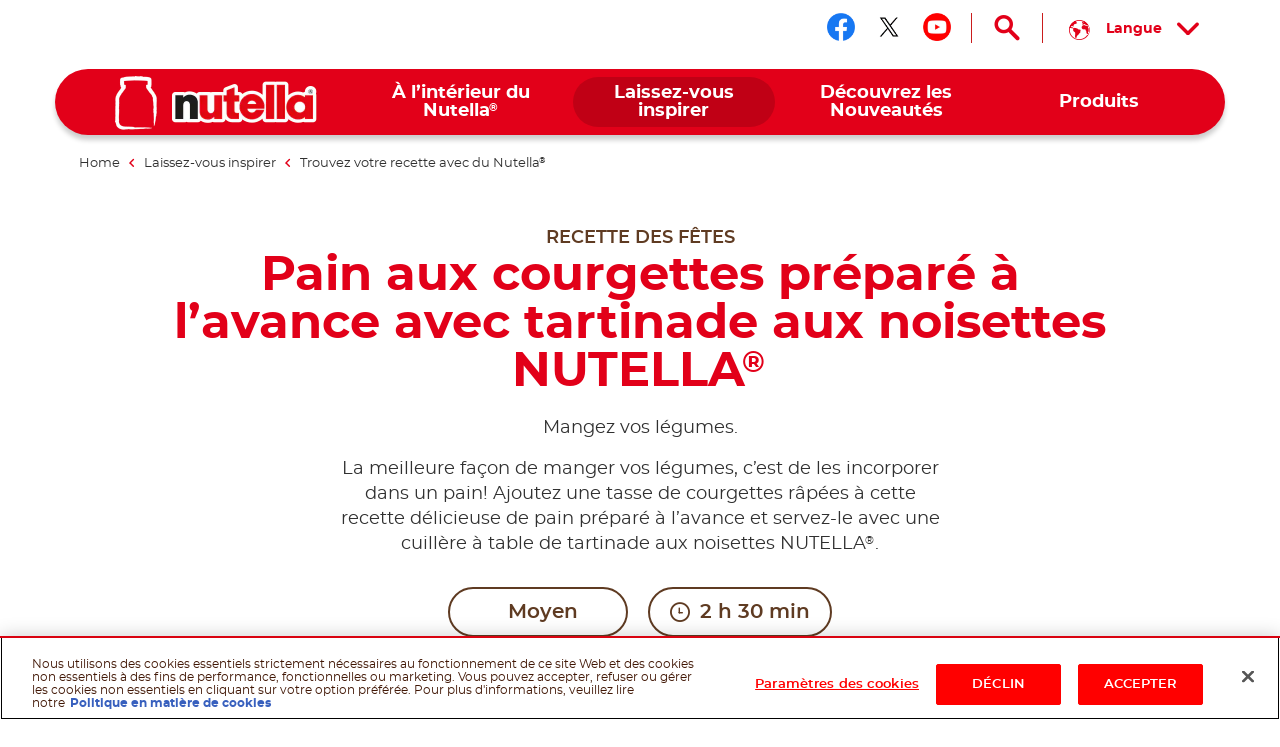

--- FILE ---
content_type: text/html
request_url: https://www.nutella.com/ca/fr/laissez-vous-inspirer/recettes/recettes-nutella-pour-les-fetes/pain-aux-courgettes-prepare-avance-avec-tartinade-aux-noisettes-nutella
body_size: 12027
content:
<!DOCTYPE html>
<html lang="fr-CA" dir="ltr" prefix="og: https://ogp.me/ns#">
  <head>
    <meta charset="utf-8" />
<meta name="description" content="Bake Ahead Zucchini Bread with Nutella® hazelnut spread" />
<link rel="canonical" href="https://www.nutella.com/ca/fr/laissez-vous-inspirer/recettes/recettes-nutella-pour-les-fetes/pain-aux-courgettes-prepare-avance-avec-tartinade-aux-noisettes-nutella" />
<meta property="og:type" content="recipe" />
<meta property="og:url" content="https://www.nutella.com/ca/fr/laissez-vous-inspirer/recettes/recettes-nutella-pour-les-fetes/pain-aux-courgettes-prepare-avance-avec-tartinade-aux-noisettes-nutella" />
<meta property="og:title" content="Pain aux courgettes préparé à l’avance avec tartinade aux noisettes NUTELLA®" />
<meta property="og:description" content="Welcome to the official website of Nutella®. The best Hazelnut spread in the world!" />
<meta property="og:image:url" content="http://www.nutella.com/int/brands/nutella20/themes/custom/nutella20_theme/assets/images/logo.png?t=1768926045" />
<meta property="og:image:secure_url" content="https://www.nutella.com/int/brands/nutella20/themes/custom/nutella20_theme/assets/images/logo.png?t=1768926045" />
<meta name="twitter:card" content="summary" />
<meta name="twitter:description" content="Welcome to the official website of Nutella®. The best Hazelnut spread in the world!" />
<meta name="twitter:title" content="Pain aux courgettes préparé à l’avance avec tartinade aux noisettes NUTELLA®" />
<meta name="twitter:url" content="https://www.nutella.com/ca/fr/laissez-vous-inspirer/recettes/recettes-nutella-pour-les-fetes/pain-aux-courgettes-prepare-avance-avec-tartinade-aux-noisettes-nutella" />
<meta name="MobileOptimized" content="width" />
<meta name="HandheldFriendly" content="true" />
<meta name="viewport" content="width=device-width, initial-scale=1.0" />
<style>div#sliding-popup, div#sliding-popup .eu-cookie-withdraw-banner, .eu-cookie-withdraw-tab {background: #0779bf} div#sliding-popup.eu-cookie-withdraw-wrapper { background: transparent; } #sliding-popup h1, #sliding-popup h2, #sliding-popup h3, #sliding-popup p, #sliding-popup label, #sliding-popup div, .eu-cookie-compliance-more-button, .eu-cookie-compliance-secondary-button, .eu-cookie-withdraw-tab { color: #ffffff;} .eu-cookie-withdraw-tab { border-color: #ffffff;}</style>
<script type="application/ld+json">{
    "@context": "https://schema.org/",
    "@graph": [
        {
            "@type": "Recipe",
            "name": "Pain aux courgettes préparé à l’avance avec tartinade aux noisettes NUTELLA\u003Csup\u003E®\u003C/sup\u003E",
            "description": "Welcome to the official website of Nutella®. The best Hazelnut spread in the world!",
            "datePublished": "2023-09-12",
            "image": "https://www.nutella.com/ca/sites/nutella20_ca/files/2020-11/bake-ahead-zucchini-bread-with-nutella-hazelnut-spread.jpg?t=1768926045",
            "recipeCategory": "",
            "recipeInstructions": [
                {
                    "@type": "HowToStep",
                    "name": "STEP 1",
                    "text": "Pre-heat oven to\u0026nbsp;350° F.\u0026nbsp;\r\n\r\nGrease the bottom of a standard 8”\u0026nbsp;x\u0026nbsp;4” loaf pan with shortening or non-stick spray.\r\n\r\nIn a large bowl, whisk together whole wheat and all-purpose flours, baking powder, baking soda, salt, and cinnamon.\r\n\r\nIn a separate medium bowl, whisk together eggs, buttermilk, oil, vanilla, and sugar. Whisk thoroughly then fold in the zucchini\r\n\r\nPour the wet ingredients into the dry ingredients, and stir\u0026nbsp;until combined. \u0026nbsp;\r\n",
                    "url": "https://www.nutella.com/ca/fr/laissez-vous-inspirer/recettes/recettes-nutella-pour-les-fetes/pain-aux-courgettes-prepare-avance-avec-tartinade-aux-noisettes-nutella#paragraph-6182",
                    "image": "https://www.nutella.com/ca/sites/nutella20_ca/files/2020-11/bake-ahead-zucchini-bread-with-nutella-hazelnut-spread-step-1.jpg?t=1768926045"
                },
                {
                    "@type": "HowToStep",
                    "name": "STEP 2",
                    "text": "Pour the batter into the prepared pan and bake for 50 minutes, until a skewer inserted in the middle comes out clean.\r\n\r\nLet cool completely, about 1 hour, before slicing. Cut loaf into 10 slices and spread slice with 1 tablespoon of NUTELLA® hazelnut spread. Serve with a glass of milk and a side of fruit.\r\n\r\nTip: Wrap tightly and store at room temperature up to 4 days, or refrigerate up to 10 days.\r\n\r\n\u0026nbsp;\r\n",
                    "url": "https://www.nutella.com/ca/fr/laissez-vous-inspirer/recettes/recettes-nutella-pour-les-fetes/pain-aux-courgettes-prepare-avance-avec-tartinade-aux-noisettes-nutella#paragraph-6183",
                    "image": "https://www.nutella.com/ca/sites/nutella20_ca/files/2020-11/bake-ahead-zucchini-bread-with-nutella-hazelnut-spread-step-2.jpg?t=1768926045"
                }
            ],
            "prepTime": "PT150M",
            "totalTime": "PT150M",
            "recipeIngredient": [
                "1 cup flour",
                "½ cup whole wheat flour",
                "1 tsp baking soda",
                "1 tsp baking powder",
                "½ tsp salt",
                "1 tsp ground cinnamon",
                "¼ cup buttermilk",
                "¼ cup vegetable oil",
                "1 tsp vanilla extract",
                "¼ cup brown sugar",
                "2 eggs",
                "1 cup finely shredded zucchini",
                "10 tbsp Nutella® hazelnut spread, 1 tbsp per serving"
            ]
        },
        {
            "@type": "WebPage",
            "url": "https://www.nutella.com/ca/fr/laissez-vous-inspirer/recettes/recettes-nutella-pour-les-fetes/pain-aux-courgettes-prepare-avance-avec-tartinade-aux-noisettes-nutella",
            "name": "Pain aux courgettes préparé à l’avance avec tartinade aux noisettes NUTELLA®",
            "description": "Welcome to the official website of Nutella®. The best Hazelnut spread in the world!"
        },
        {
            "@type": "BreadcrumbList",
            "itemListElement": [
                {
                    "@type": "ListItem",
                    "position": 1,
                    "name": "Nutella® | Official Website",
                    "item": "https://www.nutella.com/ca/fr/"
                },
                {
                    "@type": "ListItem",
                    "position": 2,
                    "name": "Laissez-vous inspirer",
                    "item": "https://www.nutella.com/ca/fr/laissez-vous-inspirer"
                },
                {
                    "@type": "ListItem",
                    "position": 3,
                    "name": "Trouvez votre recette avec du Nutella®",
                    "item": "https://www.nutella.com/ca/fr/laissez-vous-inspirer/recettes"
                },
                {
                    "@type": "ListItem",
                    "position": 4,
                    "name": "Pain aux courgettes préparé à l’avance avec tartinade aux noisettes NUTELLA\u003Csup\u003E®\u003C/sup\u003E",
                    "item": "https://www.nutella.com/ca/fr/laissez-vous-inspirer/recettes/recettes-nutella-pour-les-fetes/pain-aux-courgettes-prepare-avance-avec-tartinade-aux-noisettes-nutella"
                }
            ]
        }
    ]
}</script>
<meta name="pinterest-rich-pin" content="false" />
<link rel="preload" href="https://www.nutella.com/ca/sites/nutella20_ca/files/styles/scale_width_475/public/2020-11/bake-ahead-zucchini-bread-with-nutella-hazelnut-spread.jpg?t=1768926045" as="image" media="(max-width: 767px)" />
<link rel="preload" href="https://www.nutella.com/ca/sites/nutella20_ca/files/styles/scale_width_768/public/2020-11/bake-ahead-zucchini-bread-with-nutella-hazelnut-spread.jpg?t=1768926045" as="image" media="(min-width: 768px) and (max-width: 1023px)" />
<link rel="preload" href="https://www.nutella.com/ca/sites/nutella20_ca/files/styles/scale_width_970/public/2020-11/bake-ahead-zucchini-bread-with-nutella-hazelnut-spread.jpg?t=1768926045" as="image" media="(max-width: 768px) or (min-width: 1024px)" />
<link rel="preload" href="https://www.nutella.com/ca/sites/nutella20_ca/files/styles/scale_width_1440/public/2020-11/bake-ahead-zucchini-bread-with-nutella-hazelnut-spread.jpg?t=1768926045" as="image" media="(min-width: 768px) and (max-width: 1023px)" />
<link rel="preload" href="https://www.nutella.com/ca/sites/nutella20_ca/files/styles/scale_width_1920/public/2020-11/bake-ahead-zucchini-bread-with-nutella-hazelnut-spread.jpg?t=1768926045" as="image" media="(min-width: 1024px)" />
<link rel="alternate" hreflang="en-ca" href="https://www.nutella.com/ca/en/get-inspired/recipes/christmas/bake-ahead-zucchini-bread-with-nutella-hazelnut-spread" />
<link rel="alternate" hreflang="fr-ca" href="https://www.nutella.com/ca/fr/laissez-vous-inspirer/recettes/recettes-nutella-pour-les-fetes/pain-aux-courgettes-prepare-avance-avec-tartinade-aux-noisettes-nutella" />
<script src="/ca/sites/nutella20_ca/files/google_tag/primary/google_tag.script.js?t=1768926045" defer></script>
<script>window.a2a_config=window.a2a_config||{};a2a_config.callbacks=[];a2a_config.overlays=[];a2a_config.templates={};</script>

    <title>Pain aux courgettes préparé à l’avance avec tartinade aux noisettes NUTELLA®</title>

      <link rel="apple-touch-icon" sizes="180x180" href="/ca/brands/nutella20/themes/custom/nutella20_theme/assets/images/favicon/apple-touch-icon.png?t=1768926045">
      <link rel="icon" type="image/png" sizes="32x32" href="/ca/brands/nutella20/themes/custom/nutella20_theme/assets/images/favicon/favicon-32x32.png?t=1768926045">
      <link rel="icon" type="image/png" sizes="16x16" href="/ca/brands/nutella20/themes/custom/nutella20_theme/assets/images/favicon/favicon-16x16.png?t=1768926045">
      <link rel="manifest" href="/ca/brands/nutella20/themes/custom/nutella20_theme/assets/images/favicon/site.webmanifest">
      <link rel="mask-icon" href="/ca/brands/nutella20/themes/custom/nutella20_theme/assets/images/favicon/safari-pinned-tab.svg?t=1768926045" color="#5bbad5">
      <link rel="shortcut icon" href="/ca/brands/nutella20/themes/custom/nutella20_theme/assets/images/favicon/favicon.ico">
      <meta name="msapplication-TileColor" content="#ffffff">
      <meta name="msapplication-config" content="/ca/brands/nutella20/themes/custom/nutella20_theme/assets/images/favicon/browserconfig.xml">
      <meta name="theme-color" content="#e20019">

      <link rel="dns-prefetch" href="https://vod.ferrero.com/" >
      <link rel="dns-prefetch" href="https://connect.facebook.net" >
      <link rel="dns-prefetch" href="https://www.google-analytics.com" >
      <link rel="dns-prefetch" href="https://www.googletagmanager.com" >




            <link rel="stylesheet" media="all" href="/ca/sites/nutella20_ca/files/css/css_2Na9EIEQgklCRvAlFemJIpAEKISnR0JGAhK-FDKLYXw.css?t=1768926045" />
<link rel="stylesheet" media="all" href="/ca/sites/nutella20_ca/files/css/css_SmTCQYwvRmEvQEH9bVhypLLbMEYD9QpdTQptdUHFzaI.css?t=1768926045" />

      
  </head>
  <body class="path-node page-node-type-recipe site-ca">

    <a href="#main-content" class="visually-hidden focusable skip-link">
      Skip to main content
    </a>
    <noscript><iframe src="https://www.googletagmanager.com/ns.html?id=GTM-KSK2GLM" height="0" width="0" style="display:none;visibility:hidden"></iframe></noscript>
    <div id="body">
      <div id="scroller">  <div class="dialog-off-canvas-main-canvas" data-off-canvas-main-canvas>
    <div  class="nutella-page">

    <header id="nutella-header">

        <div class="container">

            <div class="main-menu has-search">
                    <div class="region region-header-top">
        <div id="block-headersociallinksblock" class="block block-social-links-config block-header-social-links-block">
    
    
            <div class="item-list"><div class="h3">Suivez-nous sur</div><ul class="socials"><li><a href="https://www.facebook.com/Nutella/?brand_redir=130232890391311" class="facebook social-icon iconHover" target="_blank" rel="noreferrer" title="Suivez-nous sur facebook"><sapn class="sr-only">Suivez-nous sur facebook</sapn></a></li><li><a href="https://twitter.com/Nutellaglobal" class="twitter social-icon iconHover" target="_blank" rel="noreferrer" title="Suivez-nous sur twitter"><sapn class="sr-only">Suivez-nous sur twitter</sapn></a></li><li><a href="https://www.youtube.com/channel/UCxW_tUN7UwKb_2U4bWF8Plw" class="youtube social-icon iconHover" target="_blank" rel="noreferrer" title="Suivez-nous sur youtube"><sapn class="sr-only">Suivez-nous sur youtube</sapn></a></li></ul></div>
    </div>
<div class="language-switcher-language-url block block-language block-language-blocklanguage-content" id="block-languageswitchercontent" role="navigation">
    
    
        
    <button aria-expanded="false" aria-controls="nutella-lang-list" class="toggleLang" aria-label="Select your language:">
        <span>Langue</span>
    </button>
    <div class="lang-list" id="nutella-lang-list">
        <div class="container">
            <span class="lbl">Select your language:</span>
            <ul class="links"><li hreflang="en" data-drupal-link-system-path="node/1969" class="en"><a href="/ca/en/get-inspired/recipes/christmas/bake-ahead-zucchini-bread-with-nutella-hazelnut-spread/" class="language-link" hreflang="en">English</a></li><li hreflang="fr" data-drupal-link-system-path="node/1969" class="fr is-active" aria-current="page"><a href="/ca/fr/laissez-vous-inspirer/recettes/recettes-nutella-pour-les-fetes/pain-aux-courgettes-prepare-avance-avec-tartinade-aux-noisettes-nutella/" class="language-link" hreflang="fr">French</a></li></ul>
        </div>
    </div>
</div>
<div class="search-toggle-d">
  <button aria-controls="nutella-search-overlay" aria-expanded="false" id="search_toggler_desktop" aria-label="Open Search" class="toggleSearch icon-search iconHover"></button>
</div>

    </div>

                
<div class="m-group">

    <button aria-label="Toggle Search" aria-expanded="false" class="toggleSearch mobile-toggle-search icon-search iconHover"></button>

  <button aria-expanded="false" class="navToggle">
    <span></span>
    <i class="sr-only sr-open-text">Open Menu</i>
    <i class="sr-only sr-close-text">Close Menu</i>
  </button>

            <div id="block-nutella20-theme-branding" class="block block-system block-system-branding-block">
    
    
          <a href="/ca/fr/" title="Nutella® | Official Website" rel="home" class="logo">
      <img src="/ca/brands/nutella20/themes/custom/nutella20_theme/assets/images/logo.png?t=1768926045" alt="Logo Nutella" width="202" height="54"/>
    </a>
  </div>
<nav  id="block-nutella20-theme-main-menu" class="block block-menu navigation menu--main">
            
    
    <ul data-block="nutella20_theme_main_menu" class="menu" role="menubar" aria-label="Main navigation">
            
                                                
            
            <li class="menu-item has-c expanded default" role="none">
                  <a href="/ca/fr/interieur-nutella" role="menuitem">                
                <span class="m-item" >
                    <span class="hoverText" data-hover-text="À l’intérieur du Nutella<sup>®</sup>">
                        <span>À l’intérieur du Nutella<sup>®</sup></span>
                    </span>
                </span>
                <span class="icn"></span>
            </a>
                                  <button class="aria-button" role="button" aria-label="More À l’intérieur du Nutella® pages" aria-haspopup="true" aria-expanded="false" aria-controls="menu-link-content57e3f672-5c30-41cd-bf71-06f7046651f2"></button>
                    <div id="menu-link-content57e3f672-5c30-41cd-bf71-06f7046651f2" aria-hidden="true" role="region" aria-label="Submenu" data-length="5" class="subnav ">
                            
        <ul class="menu" role="menu">
                
                                                
            
            <li class="menu-item default" role="none">
                  <a href="/ca/fr/interieur-nutella/durabilite" role="menuitem">                <span class="image lazyload" data-bg="/ca/sites/nutella20_ca/files/styles/scale_width_375/public/2020-05/nutella-landscape-sky.jpg?t=1768926045"><img width="1" height="1" class="tmpstaticimg" src="[data-uri]" data-src="/ca/sites/nutella20_ca/files/styles/scale_width_375/public/2020-05/nutella-landscape-sky.jpg?t=1768926045" alt="placeholder"></span>
                <span class="m-item" >
                    <span class="hoverText" data-hover-text="Durabilité">
                        <span>Durabilité</span>
                    </span>
                </span>
                
            </a>
                            </li>
        
                                                
            
            <li class="menu-item default" role="none">
                  <a href="/ca/fr/interieur-nutella/qualite-et-ingredients" role="menuitem">                <span class="image lazyload" data-bg="/ca/sites/nutella20_ca/files/styles/scale_width_375/public/2020-05/nutella-inside-jar-open.jpg?t=1768926045"><img width="1" height="1" class="tmpstaticimg" src="[data-uri]" data-src="/ca/sites/nutella20_ca/files/styles/scale_width_375/public/2020-05/nutella-inside-jar-open.jpg?t=1768926045" alt="placeholder"></span>
                <span class="m-item" >
                    <span class="hoverText" data-hover-text="Notre qualité et nos ingrédients">
                        <span>Notre qualité et nos ingrédients</span>
                    </span>
                </span>
                
            </a>
                            </li>
        
                                                
            
            <li class="menu-item default" role="none">
                  <a href="/ca/fr/decouvrez-le-nouveau-look-nutella" role="menuitem">                <span class="image lazyload" data-bg="/ca/sites/nutella20_ca/files/styles/scale_width_375/public/2020-05/nutella-new-jar.jpg?t=1768926045"><img width="1" height="1" class="tmpstaticimg" src="[data-uri]" data-src="/ca/sites/nutella20_ca/files/styles/scale_width_375/public/2020-05/nutella-new-jar.jpg?t=1768926045" alt="placeholder"></span>
                <span class="m-item" >
                    <span class="hoverText" data-hover-text="Nouveau Look">
                        <span>Nouveau Look</span>
                    </span>
                </span>
                
            </a>
                            </li>
        
                                                
            
            <li class="menu-item default" role="none">
                  <a href="/ca/fr/interieur-nutella/notre-heritage" role="menuitem">                <span class="image lazyload" data-bg="/ca/sites/nutella20_ca/files/styles/scale_width_375/public/2020-07/nutella-pasticceria-old.jpg?t=1768926045"><img width="1" height="1" class="tmpstaticimg" src="[data-uri]" data-src="/ca/sites/nutella20_ca/files/styles/scale_width_375/public/2020-07/nutella-pasticceria-old.jpg?t=1768926045" alt="placeholder"></span>
                <span class="m-item" >
                    <span class="hoverText" data-hover-text="Notre héritage">
                        <span>Notre héritage</span>
                    </span>
                </span>
                
            </a>
                            </li>
        
                                                
            
            <li class="menu-item default" role="none">
                  <a href="/ca/fr/faq" role="menuitem">                <span class="image lazyload" data-bg="/ca/sites/nutella20_ca/files/styles/scale_width_375/public/2020-05/nutella-answers-questions-Jar.png?t=1768926045"><img width="1" height="1" class="tmpstaticimg" src="[data-uri]" data-src="/ca/sites/nutella20_ca/files/styles/scale_width_375/public/2020-05/nutella-answers-questions-Jar.png?t=1768926045" alt="placeholder"></span>
                <span class="m-item" >
                    <span class="hoverText" data-hover-text="FAQ">
                        <span>FAQ</span>
                    </span>
                </span>
                
            </a>
                            </li>
            </ul>
        
                    </div>
                            </li>
        
                                                
            
            <li class="menu-item has-c expanded in-active-trail default" role="none">
                  <a href="/ca/fr/laissez-vous-inspirer" role="menuitem">                
                <span class="m-item" >
                    <span class="hoverText" data-hover-text="Laissez-vous inspirer">
                        <span>Laissez-vous inspirer</span>
                    </span>
                </span>
                <span class="icn"></span>
            </a>
                                  <button class="aria-button" role="button" aria-label="More Laissez-vous inspirer pages" aria-haspopup="true" aria-expanded="false" aria-controls="menu-link-contentf9674708-3323-407d-8a43-75ba1a0079fc"></button>
                    <div id="menu-link-contentf9674708-3323-407d-8a43-75ba1a0079fc" aria-hidden="true" role="region" aria-label="Submenu" data-length="2" class="subnav ">
                            
        <ul class="menu" role="menu">
                
                                                
            
            <li class="menu-item in-active-trail default" role="none">
                  <a href="/ca/fr/laissez-vous-inspirer/recettes" role="menuitem">                <span class="image lazyload" data-bg="/ca/sites/nutella20_ca/files/styles/scale_width_375/public/2020-07/find-your-nutella-recipe-jar-pancakes_0.jpg?t=1768926045"><img width="1" height="1" class="tmpstaticimg" src="[data-uri]" data-src="/ca/sites/nutella20_ca/files/styles/scale_width_375/public/2020-07/find-your-nutella-recipe-jar-pancakes_0.jpg?t=1768926045" alt="placeholder"></span>
                <span class="m-item" >
                    <span class="hoverText" data-hover-text="Trouvez votre recette avec du Nutella<sup>®</sup>">
                        <span>Trouvez votre recette avec du Nutella<sup>®</sup></span>
                    </span>
                </span>
                
            </a>
                            </li>
        
                                                
            
            <li class="menu-item default" role="none">
                  <a href="/ca/fr/nutella-creations" role="menuitem">                <span class="image lazyload" data-bg="/ca/sites/nutella20_ca/files/styles/scale_width_375/public/2020-11/nutella-creations.jpg?t=1768926045"><img width="1" height="1" class="tmpstaticimg" src="[data-uri]" data-src="/ca/sites/nutella20_ca/files/styles/scale_width_375/public/2020-11/nutella-creations.jpg?t=1768926045" alt="placeholder"></span>
                <span class="m-item" >
                    <span class="hoverText" data-hover-text="Nutella<sup>®</sup> Creations">
                        <span>Nutella<sup>®</sup> Creations</span>
                    </span>
                </span>
                
            </a>
                            </li>
            </ul>
        
                    </div>
                            </li>
        
                                                
            
            <li class="menu-item has-c expanded default" role="none">
                  <a href="/ca/fr/decouvrez-les-nouveautes" role="menuitem">                
                <span class="m-item" >
                    <span class="hoverText" data-hover-text="Découvrez les Nouveautés">
                        <span>Découvrez les Nouveautés</span>
                    </span>
                </span>
                <span class="icn"></span>
            </a>
                                  <button class="aria-button" role="button" aria-label="More Découvrez les Nouveautés pages" aria-haspopup="true" aria-expanded="false" aria-controls="menu-link-contentc5d7a603-7dac-4bdb-bf47-dfde8def54b6"></button>
                    <div id="menu-link-contentc5d7a603-7dac-4bdb-bf47-dfde8def54b6" aria-hidden="true" role="region" aria-label="Submenu" data-length="3" class="subnav ">
                            
        <ul class="menu" role="menu">
                
                                                
            
            <li class="menu-item default" role="none">
                  <a href="/ca/fr/world-nutella-day" role="menuitem">                
                <span class="m-item" >
                    <span class="hoverText" data-hover-text="World Nutella<sup>®</sup> Day">
                        <span>World Nutella<sup>®</sup> Day</span>
                    </span>
                </span>
                
            </a>
                            </li>
        
                                                
            
            <li class="menu-item default" role="none">
                  <a href="/ca/fr/decouvrez-les-nouveautes/fabriqueaucanada" role="menuitem">                <span class="image lazyload" data-bg="/ca/sites/nutella20_ca/files/styles/scale_width_375/public/2021-02/card_madeincanada_500x784_new_v2.jpg?t=1768926045"><img width="1" height="1" class="tmpstaticimg" src="[data-uri]" data-src="/ca/sites/nutella20_ca/files/styles/scale_width_375/public/2021-02/card_madeincanada_500x784_new_v2.jpg?t=1768926045" alt="placeholder"></span>
                <span class="m-item" >
                    <span class="hoverText" data-hover-text="Fièrement préparée au Canada">
                        <span>Fièrement préparée au Canada</span>
                    </span>
                </span>
                
            </a>
                            </li>
        
                                                
            
            <li class="menu-item default" role="none">
                  <a href="/ca/sites/nutella20_ca/files/2025-11/nutella-holiday-giveaway-rules-and-regulations-final-fr-11.05.25-1.pdf" target="_blank" role="menuitem">                
                <span class="m-item" >
                    <span class="hoverText" data-hover-text="Règlement du concours de chandail Nutella">
                        <span>Règlement du concours de chandail Nutella</span>
                    </span>
                </span>
                
            </a>
                            </li>
            </ul>
        
                    </div>
                            </li>
        
                                                
            
            <li class="menu-item has-c expanded has-image-menu" role="none">
                  <a href="/ca/fr/produits" role="menuitem">                
                <span class="m-item" >
                    <span class="hoverText" data-hover-text="Produits">
                        <span>Produits</span>
                    </span>
                </span>
                <span class="icn"></span>
            </a>
                                  <button class="aria-button" role="button" aria-label="More Produits pages" aria-haspopup="true" aria-expanded="false" aria-controls="menu-link-content5accf165-70e4-4cfc-b7bb-8efe24a37251"></button>
                    <div id="menu-link-content5accf165-70e4-4cfc-b7bb-8efe24a37251" aria-hidden="true" role="region" aria-label="Submenu" data-length="4" class="subnav image-menu">
                            
        <ul class="menu" role="menu">
                
                                                
            
            <li class="menu-item default" role="none">
                  <a href="/ca/fr/products/b-ready" role="menuitem">                <span class="image lazyload" data-bg="/ca/sites/nutella20_ca/files/styles/scale_width_375/public/2022-09/menu_b-ready.png?t=1768926045"><img width="1" height="1" class="tmpstaticimg" src="[data-uri]" data-src="/ca/sites/nutella20_ca/files/styles/scale_width_375/public/2022-09/menu_b-ready.png?t=1768926045" alt="placeholder"></span>
                <span class="m-item" >
                    <span class="hoverText" data-hover-text="Nutella B-ready">
                        <span>Nutella B-ready</span>
                    </span>
                </span>
                
            </a>
                            </li>
        
                                                
            
            <li class="menu-item has-image-menu" role="none">
                  <a href="/ca/fr/produits/nutella" role="menuitem">                <span class="image lazyload" data-bg="/ca/sites/nutella20_ca/files/styles/scale_width_375/public/2020-06/Nutella_Jar_Glass_ProductsMenu.png?t=1768926045"><img width="1" height="1" class="tmpstaticimg" src="[data-uri]" data-src="/ca/sites/nutella20_ca/files/styles/scale_width_375/public/2020-06/Nutella_Jar_Glass_ProductsMenu.png?t=1768926045" alt="placeholder"></span>
                <span class="m-item" >
                    <span class="hoverText" data-hover-text="Nutella<sup>®</sup>">
                        <span>Nutella<sup>®</sup></span>
                    </span>
                </span>
                
            </a>
                            </li>
        
                                                
            
            <li class="menu-item has-image-menu" role="none">
                  <a href="/ca/fr/produits/nutella-and-go" role="menuitem">                <span class="image lazyload" data-bg="/ca/sites/nutella20_ca/files/styles/scale_width_375/public/2021-07/nutella-go-pack-frontale-menu.png?t=1768926045"><img width="1" height="1" class="tmpstaticimg" src="[data-uri]" data-src="/ca/sites/nutella20_ca/files/styles/scale_width_375/public/2021-07/nutella-go-pack-frontale-menu.png?t=1768926045" alt="placeholder"></span>
                <span class="m-item" >
                    <span class="hoverText" data-hover-text="Nutella & GO!">
                        <span>Nutella & GO!</span>
                    </span>
                </span>
                
            </a>
                            </li>
        
                                                
            
            <li class="menu-item has-image-menu" role="none">
                  <a href="/ca/fr/products/nutella-biscuits" role="menuitem">                <span class="image lazyload" data-bg="/ca/sites/nutella20_ca/files/styles/scale_width_375/public/2020-06/Biscuits_ProductsMenu.png?t=1768926045"><img width="1" height="1" class="tmpstaticimg" src="[data-uri]" data-src="/ca/sites/nutella20_ca/files/styles/scale_width_375/public/2020-06/Biscuits_ProductsMenu.png?t=1768926045" alt="placeholder"></span>
                <span class="m-item" >
                    <span class="hoverText" data-hover-text="Nutella<sup>®</sup> Biscuits">
                        <span>Nutella<sup>®</sup> Biscuits</span>
                    </span>
                </span>
                
            </a>
                            </li>
            </ul>
        
                    </div>
                            </li>
            </ul>
        



    </nav>

    
</div>

<svg class="shape-overlays" viewBox="0 0 100 100" preserveAspectRatio="none">
    <path d="" class="shape-overlays__path"></path>
    <path d="" class="shape-overlays__path"></path>
    <path d="" class="shape-overlays__path"></path>
    <path d="" class="shape-overlays__path"></path>
</svg>


            </div>

        </div>

    </header>
      <div class="region region-search">
    
<div id="nutella-search-overlay" class="search-overlay" tabindex="-1" role="dialog" data-open-text="Open Search" data-close-text="Close Search">

    <div class="container">

        <div class="search-inner">

            <div class="search-top">
                <div class="block-title">Search</div>

                <div class="form">
                    <span type="button" aria-label="Search" class="btn-search icon-search"></span>
                    <label class="sr-only" for="searchQuery">Search</label>
                    <input autocomplete="off" type="text" id="searchQuery" name="q">
                    <button aria-label="Clear" type="button" class="btn-clear icon-close-r"></button>
                </div>
            </div>

            <div class="search-content" id="search_contents" aria-atomic="true" aria-live="polite" aria-relevant="additions removals" data-empty-text="No Results found for the search"></div>
        </div>

        <button type="button" aria-label="Close Search" class="toggleSearch close icon-close-r iconHover"></button>

    </div>

</div>

  </div>


      <div class="region region-breadcrumb">
      <div class="breadcrumb size-4">
    <div class="container">
      <nav role="navigation">
          <ol>
                                <li class="">
                                                <a href="/ca/fr/">
                              <span>Home</span>
                          </a>
                                                    <i class="icon-nav-sx"></i>
                                                                  </li>
                                <li class="">
                                                <a href="/ca/fr/laissez-vous-inspirer">
                              <span>Laissez-vous inspirer</span>
                          </a>
                                                    <i class="icon-nav-sx"></i>
                                                                  </li>
                                <li class="">
                                                <a href="/ca/fr/laissez-vous-inspirer/recettes">
                              <span>Trouvez votre recette avec du Nutella<sup>®</sup></span>
                          </a>
                                                                  </li>
                                <li class="last">
                                                Pain aux courgettes préparé à l’avance avec tartinade aux noisettes NUTELLA<sup>®</sup>
                                        </li>
                        </ol>
      </nav>
    </div>
  </div>


  </div>


    <div class="region-content" id="main-content" role="main">
      

    <div data-drupal-messages-fallback class="hidden"></div>
<div id="block-nutella20-theme-content" class="block block-system block-system-main-block">
    
    
            

<div class="bg-nutella-pdf">
  <img src="/ca/brands/nutella20/themes/custom/nutella20_theme/assets/images/print/nutella-print.png?t=1768926045" alt="Background pdf" loading="lazy" class="blur-up ls-is-cached lazyloaded" height="1160" width="820">
</div>
<div id="pageHeader"></div>
<article data-node-lang="fr" data-content-lang="fr" class="node-recipe type-christmas-recipe fav-item parent-theme-xmas recipe-full" data-fav-id="1969" data-url="/ca/fr/laissez-vous-inspirer/recettes/recettes-nutella-pour-les-fetes/pain-aux-courgettes-prepare-avance-avec-tartinade-aux-noisettes-nutella">

  
  

  
  <div class="recipe-full-top">
    <div class="container">

      <div class="row">

        <div class="col-md-10 offset-md-1">

          <div class="top-content">

            <div class="block-caption">Recette des Fêtes</div>

            <h1 data-content-langcode="fr" data-node-langcode="fr" data-langcode="fr" class="title">
                        Pain aux courgettes préparé à l’avance avec tartinade aux noisettes NUTELLA<sup>®</sup>
            </h1>


            <div data-content-langcode="fr" data-node-langcode="fr" data-langcode="fr" class="field-description">
                        <p>Mangez vos légumes.</p>
<p>La meilleure façon de manger vos légumes, c’est de les incorporer dans un pain! Ajoutez une tasse de courgettes râpées à cette recette délicieuse de pain préparé à l’avance et servez-le avec une cuillère à table de tartinade aux noisettes NUTELLA<sup>®</sup>.</p>

            </div>



            
<div  class="recipes-info-group">
      <div data-content-langcode="fr" data-node-langcode="fr" data-langcode="fr" data-level="2" class="field field-difficulty">
            <span class="icn"><i></i><i></i><i></i></span>
        <span>Moyen</span>
    </div>


  <div class="field field-preparation-time">
    <span class="icn icon-clock"></span>
    2 h 30 min
  </div>

  </div>

            

            
            <div  class="recipe-social-block">
    <div class="container">
        <div class="row">
            <div class="col-md-10 offset-md-1">
                <div class="share">

                    <span class="share-lbl">Si vous l’aimez, partagez-la sur</span>

                    <span class="a2a_kit a2a_kit_size_32 addtoany_list" data-a2a-url="https://www.nutella.com/ca/fr/laissez-vous-inspirer/recettes/recettes-nutella-pour-les-fetes/pain-aux-courgettes-prepare-avance-avec-tartinade-aux-noisettes-nutella" data-a2a-title="Pain aux courgettes préparé à l’avance avec tartinade aux noisettes NUTELLA&lt;sup&gt;®&lt;/sup&gt;"><a class="a2a_button_facebook"></a><a class="a2a_button_twitter"></a><a class="a2a_button_email"></a></span>
                </div>

                <div class="sr-only">
                    
                    
                </div>
            </div>
        </div>
    </div>
</div>


          </div>

        </div>

      </div>

    </div>
  </div>

  <div class="recipe-full-top-wrapper">

    <div class="recipe-full-top">
      <div class="container">

        <div class="row">

          <div class="col-md-10 offset-md-1">

            <div class="top-content">

              
            <div data-content-langcode="fr" data-node-langcode="fr" data-langcode="fr" class="field field-media">    
            <div data-content-langcode="fr" data-langcode="fr" class="field field-media-image">      <picture>
                                <!--[if IE 9]><video style="display: none;"><![endif]-->
                            <source srcset="/ca/sites/nutella20_ca/files/styles/scale_width_475/public/2020-11/bake-ahead-zucchini-bread-with-nutella-hazelnut-spread.jpg?t=1768926045 1x, /ca/sites/nutella20_ca/files/styles/scale_width_970/public/2020-11/bake-ahead-zucchini-bread-with-nutella-hazelnut-spread.jpg?t=1768926045 2x" media="all and (max-width: 767px)" type="image/jpeg" width="475" height="317"/>
                            <source srcset="/ca/sites/nutella20_ca/files/styles/scale_width_970/public/2020-11/bake-ahead-zucchini-bread-with-nutella-hazelnut-spread.jpg?t=1768926045 1x, /ca/sites/nutella20_ca/files/styles/scale_width_1920/public/2020-11/bake-ahead-zucchini-bread-with-nutella-hazelnut-spread.jpg?t=1768926045 2x" media="all and (min-width: 768px)" type="image/jpeg" width="970" height="647"/>
                        <!--[if IE 9]></video><![endif]-->
                        
<img style="aspect-ratio:1024 / 683"  width="1024" height="683" src="/ca/sites/nutella20_ca/files/styles/scale_width_970/public/2020-11/bake-ahead-zucchini-bread-with-nutella-hazelnut-spread.jpg?t=1768926045" alt="Bake Ahead Zucchini Bread with Nutella® hazelnut spread"/>

    </picture>
        <img width="1" height="1" class="tmpstaticimg" alt="placeholder" src="[data-uri]" style="display: none;" data-src="/ca/sites/nutella20_ca/files/styles/scale_width_970/public/2020-11/bake-ahead-zucchini-bread-with-nutella-hazelnut-spread.jpg?t=1768926045" >
        <img width="1" height="1" class="tmpstaticimg" alt="placeholder" src="[data-uri]" style="display: none;" data-src="/ca/sites/nutella20_ca/files/styles/scale_width_1920/public/2020-11/bake-ahead-zucchini-bread-with-nutella-hazelnut-spread.jpg?t=1768926045" >
        <img width="1" height="1" class="tmpstaticimg" alt="placeholder" src="[data-uri]" style="display: none;" data-src="/ca/sites/nutella20_ca/files/styles/scale_width_475/public/2020-11/bake-ahead-zucchini-bread-with-nutella-hazelnut-spread.jpg?t=1768926045" >
        <img width="1" height="1" class="tmpstaticimg" alt="placeholder" src="[data-uri]" style="display: none;" data-src="/ca/sites/nutella20_ca/files/styles/scale_width_970/public/2020-11/bake-ahead-zucchini-bread-with-nutella-hazelnut-spread.jpg?t=1768926045" >
    
</div>
      

</div>
      

                                            <img data-src="/ca/sites/nutella20_ca/files/2020-11/bake-ahead-zucchini-bread-with-nutella-hazelnut-spread.jpg?t=1768926045" loading="lazy" class="lazyloaded hidden image-pdf" alt="Bake Ahead Zucchini Bread with Nutella® hazelnut spread" width="1024" height="683"/>
              
            </div>

          </div>

        </div>

      </div>
    </div>

    <div class="node__content">
      
    <div id="paragraph-6181" class="paragraph paragraph-ingredients-block ingredients-block--default">
        
    <div class="container">
        <div class="row">
            <div class="col-md-10 offset-md-1">

                <div class="ing-title">
                    
<h2 data-content-langcode="fr" data-langcode="fr" class="field field-title">
                                <span class="line-1">INGRÉDIENTS</span>
                    <span class="line-2">pour 10 portions</span>
            </h2>

                </div>

                <div class="ingredients-wrap ">
                    <div class="col ing-list">
                        
            <div data-content-langcode="fr" data-langcode="fr" class="field field-ingredients-items">
                            
    <div id="paragraph-6180" class="paragraph paragraph-ingredients ingredients--default">
                    
<ul data-content-langcode="fr" data-langcode="fr" class="field field--name-ingredients field--type-text field--label-hidden">
      <li class="field field--name-ingredients field--type-text field--label-hidden field__item">
      <p>1 tasse (250&nbsp;ml) de farine</p>

    </li>
      <li class="field field--name-ingredients field--type-text field--label-hidden field__item">
      <p>½ tasse (125&nbsp;ml) de farine de blé entier</p>

    </li>
      <li class="field field--name-ingredients field--type-text field--label-hidden field__item">
      <p>1 c. à thé (5&nbsp;ml) de bicarbonate de soude</p>

    </li>
      <li class="field field--name-ingredients field--type-text field--label-hidden field__item">
      <p>1 c. à thé (5&nbsp;ml) de levure chimique</p>

    </li>
      <li class="field field--name-ingredients field--type-text field--label-hidden field__item">
      <p>½ c. à thé (2,5&nbsp;ml) de sel</p>

    </li>
      <li class="field field--name-ingredients field--type-text field--label-hidden field__item">
      <p>1 c. à thé (5&nbsp;ml) de cannelle moulue</p>

    </li>
      <li class="field field--name-ingredients field--type-text field--label-hidden field__item">
      <p>¼ tasse (60&nbsp;ml) de babeurre</p>

    </li>
      <li class="field field--name-ingredients field--type-text field--label-hidden field__item">
      <p>¼ tasse (60&nbsp;ml) d’huile végétale</p>

    </li>
      <li class="field field--name-ingredients field--type-text field--label-hidden field__item">
      <p>1 c. à thé (5&nbsp;ml) d’extrait de vanille</p>

    </li>
      <li class="field field--name-ingredients field--type-text field--label-hidden field__item">
      <p>¼ tasse (60&nbsp;ml) de cassonade</p>

    </li>
      <li class="field field--name-ingredients field--type-text field--label-hidden field__item">
      <p>2 œufs</p>

    </li>
      <li class="field field--name-ingredients field--type-text field--label-hidden field__item">
      <p>1 tasse (250&nbsp;ml) de courgettes finement râpées</p>

    </li>
      <li class="field field--name-ingredients field--type-text field--label-hidden field__item">
      <p>10 c. à table (150&nbsp;ml) de tartinade aux noisettes NUTELLA<sup>®</sup>, 1 c. à table par portion</p>

    </li>
  </ul>

            </div>

                    </div>
    
                    </div>
                    
                </div>

                                <div class="pdf-area">
                    <span class="site-anchor" id="download-area"></span>

                                            <div class="field-link">
                                                        <a href="/ca/fr/print/pdf/node/1969/export.pdf" rel="nofollow" target="_blank" data-action="download" title="Télécharger le PDF">Télécharger le PDF</a>
                                                    </div>
                    
                </div>
                            </div>
        </div>
    </div>
    </div>

    </div>

  </div>
  <div class="node__content">

    
      
    
              
    <div id="paragraph-6184" class="paragraph paragraph-recipe-steps recipe-steps--default">
            <div class="container">
        <div class="row">
            <div class="col-md-10 offset-md-1">
                <h2 data-content-langcode="fr" data-langcode="fr" class="field field-title">
                        ÉTAPES
            </h2>
<ol data-content-langcode="fr" data-langcode="fr" class="field field-steps">
      <li>
    <div class="has-media-wrapper paragraph paragraph-block paragraph-paragraph|paragraph__dynamic__nutella_block_recipe_steps block--recipe-step" id="paragraph-6182">
            
            <div data-content-langcode="fr" data-langcode="fr" class="field field-media">    
            <div data-content-langcode="fr" data-langcode="fr" class="field field-media-image">      <picture>
                                <!--[if IE 9]><video style="display: none;"><![endif]-->
                            <source media="all" type="image/jpeg" width="475" height="317" data-srcset="/ca/sites/nutella20_ca/files/styles/scale_width_475/public/2020-11/bake-ahead-zucchini-bread-with-nutella-hazelnut-spread-step-1.jpg?t=1768926045 1x, /ca/sites/nutella20_ca/files/styles/scale_width_970/public/2020-11/bake-ahead-zucchini-bread-with-nutella-hazelnut-spread-step-1.jpg?t=1768926045 2x"/>
                        <!--[if IE 9]></video><![endif]-->
                        
<img style="aspect-ratio:1024 / 683"  loading="lazy" width="1024" height="683" src="[data-uri]" alt="Bake Ahead Zucchini Bread with Nutella® hazelnut spread - Step 1" data-src="/ca/sites/nutella20_ca/files/styles/scale_width_475/public/2020-11/bake-ahead-zucchini-bread-with-nutella-hazelnut-spread-step-1.jpg?t=1768926045" class="lazyload blur-up"/>

    </picture>
        <img width="1" height="1" class="tmpstaticimg" alt="placeholder" src="[data-uri]" style="display: none;" data-src="/ca/sites/nutella20_ca/files/styles/scale_width_475/public/2020-11/bake-ahead-zucchini-bread-with-nutella-hazelnut-spread-step-1.jpg?t=1768926045" >
        <img width="1" height="1" class="tmpstaticimg" alt="placeholder" src="[data-uri]" style="display: none;" data-src="/ca/sites/nutella20_ca/files/styles/scale_width_970/public/2020-11/bake-ahead-zucchini-bread-with-nutella-hazelnut-spread-step-1.jpg?t=1768926045" >
    
</div>
      

</div>
      
    <div class="content " recipeInstructions>
        <div data-content-langcode="fr" data-langcode="fr" class="field-title">
                        STEP 1
            </div>

<div data-content-langcode="fr" data-langcode="fr" class="field-description">
                        <p>Préchauffer le four à 180&nbsp;°C (350&nbsp;°F).</p>
<p>Graisser le fond d’un moule à pain standard de 20&nbsp;cm x 10&nbsp;cm (8&nbsp;po x 4&nbsp;po) avec du shortening ou un enduit à cuisson antiadhésif.</p>
<p>Dans un grand bol, bien mélanger la farine de blé entier, la farine tout usage, la levure chimique, le bicarbonate de soude, le sel et la cannelle.</p>
<p>Dans un bol moyen, battre les œufs, le babeurre, l’huile, la vanille et le sucre. Bien mélanger, puis ajouter les courgettes en pliant.</p>
<p>Incorporer les ingrédients humides aux ingrédients secs, mélanger jusqu’à l’obtention d’un mélange homogène.</p>

            </div>


    </div>
    </div>
</li>
      <li>
    <div class="has-media-wrapper paragraph paragraph-block paragraph-paragraph|paragraph__dynamic__nutella_block_recipe_steps block--recipe-step" id="paragraph-6183">
            
            <div data-content-langcode="fr" data-langcode="fr" class="field field-media">    
            <div data-content-langcode="fr" data-langcode="fr" class="field field-media-image">      <picture>
                                <!--[if IE 9]><video style="display: none;"><![endif]-->
                            <source media="all" type="image/jpeg" width="475" height="317" data-srcset="/ca/sites/nutella20_ca/files/styles/scale_width_475/public/2020-11/bake-ahead-zucchini-bread-with-nutella-hazelnut-spread-step-2.jpg?t=1768926045 1x, /ca/sites/nutella20_ca/files/styles/scale_width_970/public/2020-11/bake-ahead-zucchini-bread-with-nutella-hazelnut-spread-step-2.jpg?t=1768926045 2x"/>
                        <!--[if IE 9]></video><![endif]-->
                        
<img style="aspect-ratio:1024 / 683"  loading="lazy" width="1024" height="683" src="[data-uri]" alt="Bake Ahead Zucchini Bread with Nutella® hazelnut spread - Step 2" data-src="/ca/sites/nutella20_ca/files/styles/scale_width_475/public/2020-11/bake-ahead-zucchini-bread-with-nutella-hazelnut-spread-step-2.jpg?t=1768926045" class="lazyload blur-up"/>

    </picture>
        <img width="1" height="1" class="tmpstaticimg" alt="placeholder" src="[data-uri]" style="display: none;" data-src="/ca/sites/nutella20_ca/files/styles/scale_width_475/public/2020-11/bake-ahead-zucchini-bread-with-nutella-hazelnut-spread-step-2.jpg?t=1768926045" >
        <img width="1" height="1" class="tmpstaticimg" alt="placeholder" src="[data-uri]" style="display: none;" data-src="/ca/sites/nutella20_ca/files/styles/scale_width_970/public/2020-11/bake-ahead-zucchini-bread-with-nutella-hazelnut-spread-step-2.jpg?t=1768926045" >
    
</div>
      

</div>
      
    <div class="content " recipeInstructions>
        <div data-content-langcode="fr" data-langcode="fr" class="field-title">
                        STEP 2
            </div>

<div data-content-langcode="fr" data-langcode="fr" class="field-description">
                        <p>Verser la pâte dans le moule graissé et cuire au four pendant 50 minutes, jusqu’à ce qu’un cure-dent introduit au centre en ressorte propre.</p>
<p>Laisser refroidir complètement, environ 1 heure, avant de trancher. Couper le pain en 10 tranches et étendre une cuillère à table de tartinade aux noisettes NUTELLA<sup>®</sup> sur chaque tranche. Servir avec un verre de lait et des fruits.</p>
<p>Conseil&nbsp;: envelopper fermement et conserver à température ambiante jusqu’à 4 jours ou réfrigérer jusqu’à 10 jours.</p>

            </div>


    </div>
    </div>
</li>
  </ol>

            </div>
        </div>
    </div>
    </div>

      
        <div class="bdi-static-img-publication hidden" style="display:none"><img src="/ca/sites/nutella20_ca/files/styles/scale_width_375/public/2020-11/bake-ahead-zucchini-bread-with-nutella-hazelnut-spread.jpg?t=1768926045" style="display:none" width="375" height="250">
<img src="/ca/sites/nutella20_ca/files/styles/scale_width_520/public/2020-11/bake-ahead-zucchini-bread-with-nutella-hazelnut-spread.jpg?t=1768926045" style="display:none" width="520" height="347">
<img src="/ca/sites/nutella20_ca/files/styles/scale_width_1040/public/2020-11/bake-ahead-zucchini-bread-with-nutella-hazelnut-spread.jpg?t=1768926045" style="display:none" width="1040" height="694"></div>


    <div class="like-button">
      <button class="likeBtn toggleYep" aria-label="Add to favorite" data-remove-text="Remove from favorite" data-add-text="Add to favorite"></button>
    </div>

  </div>

  <div class="container">
    <div class="row">
        <div class="col-sm-10 offset-sm-1">
            <div class="sustainable-banners nutInview recipe">
                <div class="swiper-container  sustainable-banner-slider">
    <div class="swiper-wrapper">
                    <div class="swiper-slide">

<div class="sustainable-banner">
    <div class="sustainable-banner--image">
        
            <div data-content-langcode="fr" data-langcode="fr" class="field field-image">  
<img style="aspect-ratio:380 / 380"  loading="lazy" src="[data-uri]" width="380" height="380" alt="Huile de palme dans le Nutella®" data-src="/ca/sites/nutella20_ca/files/styles/card_380x380/public/2021-02/recipe-1.png?t=1768926045" class="lazyload blur-up image-style-card-380x380"/>


</div>
      
    </div>
    <div class="sustainable-banner--content">
        <div class="sustainable-banner--title">
            Bon à savoir
        </div>
        <div class="sustainable-banner--text">
            <p>Nous avons une chaîne d’approvisionnement en huile de palme ségréguée et <strong>certifiée RSPO à 100 %</strong>, et nous nous engageons à œuvrer en faveur de la <strong>non-déforestation</strong>.</p>

        </div>
        
            <div data-content-langcode="fr" data-langcode="fr" class="field field-link"><a href="/ca/fr/interieur-nutella/qualite-et-ingredients/huile-de-palme-dans-le-nutella" aria-label="Bon à savoir En savoir plus">En savoir plus</a></div>
      
            </div>
</div>
</div>
                    <div class="swiper-slide">

<div class="sustainable-banner">
    <div class="sustainable-banner--image">
        
            <div data-content-langcode="fr" data-langcode="fr" class="field field-image">  
<img style="aspect-ratio:380 / 380"  loading="lazy" src="[data-uri]" width="380" height="380" alt="cacao logo" data-src="/ca/sites/nutella20_ca/files/styles/card_380x380/public/2021-03/rain_forest_logo_v2_0.png?t=1768926045" class="lazyload blur-up image-style-card-380x380"/>


</div>
      
    </div>
    <div class="sustainable-banner--content">
        <div class="sustainable-banner--title">
            Bon à savoir
        </div>
        <div class="sustainable-banner--text">
            <p>Le cacao que nous achetons provient <strong>d’exploitations certifiées Rainforest Alliance</strong>.</p>

        </div>
        
            <div data-content-langcode="fr" data-langcode="fr" class="field field-link"><a href="/ca/fr/interieur-nutella/durabilite/notre-cacao" aria-label="Bon à savoir En savoir plus">En savoir plus</a></div>
      
            </div>
</div>
</div>
            </div>
</div>

            </div>
        </div>
    </div>
</div>

    
<div class="xmas-related-block">
    
    
            <div class="xmas-related-block-top">
            <div class="container">
                <div data-content-langcode="fr" data-langcode="fr" class="field-title">
                    <p>Confectionnez. Partagez. Surprenez.  #nutellaavecamour</p>

            </div>


                <div data-content-langcode="fr" data-langcode="fr" class="field-description">
                        <div>
<p>Nutella<sup>®</sup> veut vous inspirer et vous aider à surprendre vos proches. Explorez nos recettes et notre outil de vœux des Fêtes. Confectionnez-les avec amour et partagez votre création avec vos proches avec <span>#nutellaavecamour</span></p>
</div>

            </div>


            </div>
        </div>
        <div class="xmas-related-block-bot">
            <div class="container">
                <div class="xmas-related-block-sw">
    <div data-content-langcode="fr" data-langcode="fr" class="swiper-container xmas-related-block-slider">

        <div class="swiper-wrapper">
                            <div class="swiper-slide index-1"><div class="xmas-related-banner">
        <a class="card-inner" href="/ca/fr/laissez-vous-inspirer/recettes/recettes-nutella-pour-les-fetes">

        <div class="xmas-related-banner-image">
            
            <div data-content-langcode="fr" data-langcode="fr" class="field field-image">    
            <div data-content-langcode="fr" data-langcode="fr" class="field field-media-image">      <picture>
                                <!--[if IE 9]><video style="display: none;"><![endif]-->
                            <source media="all" type="image/png" sizes="100vw" width="768" height="768" data-srcset="/ca/sites/nutella20_ca/files/styles/scale_width_275/public/2024-10/box_1.png?t=1768926045 275w, /ca/sites/nutella20_ca/files/styles/scale_width_375/public/2024-10/box_1.png?t=1768926045 375w, /ca/sites/nutella20_ca/files/styles/scale_width_520/public/2024-10/box_1.png?t=1768926045 520w, /ca/sites/nutella20_ca/files/styles/scale_width_768/public/2024-10/box_1.png?t=1768926045 768w, /ca/sites/nutella20_ca/files/styles/scale_width_970/public/2024-10/box_1.png?t=1768926045 970w"/>
                        <!--[if IE 9]></video><![endif]-->
                        
<img style="aspect-ratio:1050 / 1050"  loading="lazy" width="1050" height="1050" src="[data-uri]" alt="Holiday Recipes | Nutella" data-src="/ca/sites/nutella20_ca/files/styles/scale_width_520/public/2024-10/box_1.png?t=1768926045" class="lazyload blur-up"/>

    </picture>
        <img width="1" height="1" class="tmpstaticimg" alt="placeholder" src="[data-uri]" style="display: none;" data-src="/ca/sites/nutella20_ca/files/styles/scale_width_275/public/2024-10/box_1.png?t=1768926045 275w" >
        <img width="1" height="1" class="tmpstaticimg" alt="placeholder" src="[data-uri]" style="display: none;" data-src="/ca/sites/nutella20_ca/files/styles/scale_width_375/public/2024-10/box_1.png?t=1768926045 375w" >
        <img width="1" height="1" class="tmpstaticimg" alt="placeholder" src="[data-uri]" style="display: none;" data-src="/ca/sites/nutella20_ca/files/styles/scale_width_520/public/2024-10/box_1.png?t=1768926045 520w" >
        <img width="1" height="1" class="tmpstaticimg" alt="placeholder" src="[data-uri]" style="display: none;" data-src="/ca/sites/nutella20_ca/files/styles/scale_width_768/public/2024-10/box_1.png?t=1768926045 768w" >
        <img width="1" height="1" class="tmpstaticimg" alt="placeholder" src="[data-uri]" style="display: none;" data-src="/ca/sites/nutella20_ca/files/styles/scale_width_970/public/2024-10/box_1.png?t=1768926045 970w" >
    
</div>
      

</div>
      
            <div class="field-link">
                <span class="link">Découvrez-en plus</span>
            </div>
        </div>
        <div data-content-langcode="fr" data-langcode="fr" class="field-title">
                    <p>Partagez votre amour en cette période des Fêtes</p>

            </div>


        <div data-content-langcode="fr" data-langcode="fr" class="field-text">
                        Il existe de nombreuses façons de créer un cadeau. Mais ce qui compte vraiment, c'est de le faire avec amour et de le partager avec tous vos proches avec #nutellaavecamour
            </div>


    </a>
    </div>
</div>
                    </div>
        <div class="swiper-pagination"></div>

    </div>
</div>

            </div>
        </div>
    </div>

  

</article>
<script>
  window.dataLayer = window.dataLayer || [];
  window.dataLayer.push({
  'group_section': "XMAS RECIPES",
  'group_recipes': "Recipes - Bake Ahead Zucchini Bread with Nutella",
  'country_code': 'ca',
  });
</script>


    </div>



        
<div id="block-addtoanybuttons" class="block-share-global">
    
    
            <div class="content">
            <div class="label">Si vous l’aimez, partagez-la sur</div>
            <span class="a2a_kit a2a_kit_size_32 addtoany_list" data-a2a-url="https://www.nutella.com/ca/fr/laissez-vous-inspirer/recettes/recettes-nutella-pour-les-fetes/pain-aux-courgettes-prepare-avance-avec-tartinade-aux-noisettes-nutella" data-a2a-title="Pain aux courgettes préparé à l’avance avec tartinade aux noisettes NUTELLA&lt;sup&gt;®&lt;/sup&gt;"><a class="a2a_button_facebook"></a><a class="a2a_button_twitter"></a><a class="a2a_button_email"></a></span>
                            <div class="contactusBtn">
                    <a href="https://www.ferreronorthamerica.com/fc-4990/" target="”_blank&quot;">Communiquez avec nous</a>

                </div>
                    </div>
    </div>
<div id="block-newslettersubscription" class="simple block block-block-content block-block-content277c150a-0ddb-4f14-97e4-d726699e35cb">
    
    
            <div>
  
  
  
</div>

    </div>


    </div>

    <footer id="nutella-footer" role="contentinfo">
      <div class="footer-nut-icon lazyload" data-bg="/ca/brands/nutella20/themes/custom/nutella20_theme/assets/images/nutella-jar-draw.png?t=1768926045"></div>

        <div class="container">

                                <div class="region region-footer" id="footer">
        <div  id="block-nutella20-theme-footer" class="menu--footer">

      <ul class="menu" role="none">
      <li class="has-c menu-item">
        <a aria-hidden="true" class="title-link" tabindex="-1" href="#ferrero-sites">Ferrero websites<span aria-hidden="true" class="icn"></span></a>
        <button class="aria-button" role="button" aria-label="Ferrero websites" aria-haspopup="true" aria-expanded="false" aria-controls="ferrero-sites"></button>
        <div class="subnav" id="ferrero-sites">
          
        <ul data-block="nutella20_theme_footer" aria-label="Ferrero websites" class="menu" role="menubar">
                                    
            <li role="none" class="menu-item">
                <a href="https://www.ferrero.com/" target="_blank" role="menuitem">
                    <span class="hoverText" data-hover-text="Ferrero.com">
                        <span>Ferrero.com</span>
                    </span>

                
            </a>
                            </li>
                                
            <li role="none" class="menu-item">
                <a href="https://www.ferrerocsr.com/index.php?lang=EN" target="_blank" role="menuitem">
                    <span class="hoverText" data-hover-text="Ferrero Sustainability">
                        <span>Ferrero Sustainability</span>
                    </span>

                
            </a>
                            </li>
                                
            <li role="none" class="menu-item">
                <a href="https://www.ferrerocareers.com/int/en/" target="_blank" role="menuitem">
                    <span class="hoverText" data-hover-text="Ferrero Careers">
                        <span>Ferrero Careers</span>
                    </span>

                
            </a>
                            </li>
                                
            <li role="none" class="menu-item">
                <a href="https://www.hazelnutcompany.ferrero.com/index.php?lang=EN" target="_blank" role="menuitem">
                    <span class="hoverText" data-hover-text="Ferrero Hazelnut Company">
                        <span>Ferrero Hazelnut Company</span>
                    </span>

                
            </a>
                            </li>
                                
            <li role="none" class="menu-item">
                <a href="https://www.linkedin.com/company/ferrero/" target="_blank" role="menuitem">
                    <span class="hoverText" data-hover-text="Ferrero Linkedin">
                        <span>Ferrero Linkedin</span>
                    </span>

                
            </a>
                            </li>
                                
            <li role="none" class="menu-item">
                <a href="https://www.tictac.com" target="_blank" role="menuitem">
                    <span class="hoverText" data-hover-text="Tictac.com">
                        <span>Tictac.com</span>
                    </span>

                
            </a>
                            </li>
                                
            <li role="none" class="menu-item">
                <a href="https://www.kinder.com/int/en/" target="_blank" role="menuitem">
                    <span class="hoverText" data-hover-text="Kinder.com">
                        <span>Kinder.com</span>
                    </span>

                
            </a>
                            </li>
                                
            <li role="none" class="menu-item">
                <a href="https://www.ferrerorocher.com/int/en/" target="_blank" role="menuitem">
                    <span class="hoverText" data-hover-text="FerreroRocher.com">
                        <span>FerreroRocher.com</span>
                    </span>

                
            </a>
                            </li>
                                
            <li role="none" class="menu-item">
                <a href="https://www.ferrerofoodservice.com/" role="menuitem">
                    <span class="hoverText" data-hover-text="Nutella® Food Service">
                        <span>Nutella® Food Service</span>
                    </span>

                
            </a>
                            </li>
            </ul>
 


        </div>
      </li>

    </ul>
  </div>
<nav  id="block-mainnavigation" class="block block-menu navigation menu--main">
            
    
    <ul data-block="mainnavigation" class="menu" role="menubar" aria-label="Footer navigation">
            
                                                
            
            <li class="menu-item has-c expanded default" role="none">
                  <a href="/ca/fr/interieur-nutella" role="menuitem">                
                <span class="m-item" >
                    <span class="hoverText" data-hover-text="À l’intérieur du Nutella<sup>®</sup>">
                        <span>À l’intérieur du Nutella<sup>®</sup></span>
                    </span>
                </span>
                <span class="icn"></span>
            </a>
                                  <button class="aria-button" role="button" aria-label="More À l’intérieur du Nutella® pages" aria-haspopup="true" aria-expanded="false" aria-controls="menu-link-content57e3f672-5c30-41cd-bf71-06f7046651f2footer"></button>
                    <div id="menu-link-content57e3f672-5c30-41cd-bf71-06f7046651f2footer" aria-hidden="true" role="region" aria-label="Submenu" data-length="5" class="subnav ">
                            
        <ul class="menu" role="menu">
                
                                                
            
            <li class="menu-item default" role="none">
                  <a href="/ca/fr/interieur-nutella/durabilite" role="menuitem">                <span class="image lazyload" data-bg="/ca/sites/nutella20_ca/files/styles/scale_width_375/public/2020-05/nutella-landscape-sky.jpg?t=1768926045"><img width="1" height="1" class="tmpstaticimg" src="[data-uri]" data-src="/ca/sites/nutella20_ca/files/styles/scale_width_375/public/2020-05/nutella-landscape-sky.jpg?t=1768926045" alt="placeholder"></span>
                <span class="m-item" >
                    <span class="hoverText" data-hover-text="Durabilité">
                        <span>Durabilité</span>
                    </span>
                </span>
                
            </a>
                            </li>
        
                                                
            
            <li class="menu-item default" role="none">
                  <a href="/ca/fr/interieur-nutella/qualite-et-ingredients" role="menuitem">                <span class="image lazyload" data-bg="/ca/sites/nutella20_ca/files/styles/scale_width_375/public/2020-05/nutella-inside-jar-open.jpg?t=1768926045"><img width="1" height="1" class="tmpstaticimg" src="[data-uri]" data-src="/ca/sites/nutella20_ca/files/styles/scale_width_375/public/2020-05/nutella-inside-jar-open.jpg?t=1768926045" alt="placeholder"></span>
                <span class="m-item" >
                    <span class="hoverText" data-hover-text="Notre qualité et nos ingrédients">
                        <span>Notre qualité et nos ingrédients</span>
                    </span>
                </span>
                
            </a>
                            </li>
        
                                                
            
            <li class="menu-item default" role="none">
                  <a href="/ca/fr/decouvrez-le-nouveau-look-nutella" role="menuitem">                <span class="image lazyload" data-bg="/ca/sites/nutella20_ca/files/styles/scale_width_375/public/2020-05/nutella-new-jar.jpg?t=1768926045"><img width="1" height="1" class="tmpstaticimg" src="[data-uri]" data-src="/ca/sites/nutella20_ca/files/styles/scale_width_375/public/2020-05/nutella-new-jar.jpg?t=1768926045" alt="placeholder"></span>
                <span class="m-item" >
                    <span class="hoverText" data-hover-text="Nouveau Look">
                        <span>Nouveau Look</span>
                    </span>
                </span>
                
            </a>
                            </li>
        
                                                
            
            <li class="menu-item default" role="none">
                  <a href="/ca/fr/interieur-nutella/notre-heritage" role="menuitem">                <span class="image lazyload" data-bg="/ca/sites/nutella20_ca/files/styles/scale_width_375/public/2020-07/nutella-pasticceria-old.jpg?t=1768926045"><img width="1" height="1" class="tmpstaticimg" src="[data-uri]" data-src="/ca/sites/nutella20_ca/files/styles/scale_width_375/public/2020-07/nutella-pasticceria-old.jpg?t=1768926045" alt="placeholder"></span>
                <span class="m-item" >
                    <span class="hoverText" data-hover-text="Notre héritage">
                        <span>Notre héritage</span>
                    </span>
                </span>
                
            </a>
                            </li>
        
                                                
            
            <li class="menu-item default" role="none">
                  <a href="/ca/fr/faq" role="menuitem">                <span class="image lazyload" data-bg="/ca/sites/nutella20_ca/files/styles/scale_width_375/public/2020-05/nutella-answers-questions-Jar.png?t=1768926045"><img width="1" height="1" class="tmpstaticimg" src="[data-uri]" data-src="/ca/sites/nutella20_ca/files/styles/scale_width_375/public/2020-05/nutella-answers-questions-Jar.png?t=1768926045" alt="placeholder"></span>
                <span class="m-item" >
                    <span class="hoverText" data-hover-text="FAQ">
                        <span>FAQ</span>
                    </span>
                </span>
                
            </a>
                            </li>
            </ul>
        
                    </div>
                            </li>
        
                                                
            
            <li class="menu-item has-c expanded in-active-trail default" role="none">
                  <a href="/ca/fr/laissez-vous-inspirer" role="menuitem">                
                <span class="m-item" >
                    <span class="hoverText" data-hover-text="Laissez-vous inspirer">
                        <span>Laissez-vous inspirer</span>
                    </span>
                </span>
                <span class="icn"></span>
            </a>
                                  <button class="aria-button" role="button" aria-label="More Laissez-vous inspirer pages" aria-haspopup="true" aria-expanded="false" aria-controls="menu-link-contentf9674708-3323-407d-8a43-75ba1a0079fcfooter"></button>
                    <div id="menu-link-contentf9674708-3323-407d-8a43-75ba1a0079fcfooter" aria-hidden="true" role="region" aria-label="Submenu" data-length="2" class="subnav ">
                            
        <ul class="menu" role="menu">
                
                                                
            
            <li class="menu-item in-active-trail default" role="none">
                  <a href="/ca/fr/laissez-vous-inspirer/recettes" role="menuitem">                <span class="image lazyload" data-bg="/ca/sites/nutella20_ca/files/styles/scale_width_375/public/2020-07/find-your-nutella-recipe-jar-pancakes_0.jpg?t=1768926045"><img width="1" height="1" class="tmpstaticimg" src="[data-uri]" data-src="/ca/sites/nutella20_ca/files/styles/scale_width_375/public/2020-07/find-your-nutella-recipe-jar-pancakes_0.jpg?t=1768926045" alt="placeholder"></span>
                <span class="m-item" >
                    <span class="hoverText" data-hover-text="Trouvez votre recette avec du Nutella<sup>®</sup>">
                        <span>Trouvez votre recette avec du Nutella<sup>®</sup></span>
                    </span>
                </span>
                
            </a>
                            </li>
        
                                                
            
            <li class="menu-item default" role="none">
                  <a href="/ca/fr/nutella-creations" role="menuitem">                <span class="image lazyload" data-bg="/ca/sites/nutella20_ca/files/styles/scale_width_375/public/2020-11/nutella-creations.jpg?t=1768926045"><img width="1" height="1" class="tmpstaticimg" src="[data-uri]" data-src="/ca/sites/nutella20_ca/files/styles/scale_width_375/public/2020-11/nutella-creations.jpg?t=1768926045" alt="placeholder"></span>
                <span class="m-item" >
                    <span class="hoverText" data-hover-text="Nutella<sup>®</sup> Creations">
                        <span>Nutella<sup>®</sup> Creations</span>
                    </span>
                </span>
                
            </a>
                            </li>
            </ul>
        
                    </div>
                            </li>
        
                                                
            
            <li class="menu-item has-c expanded default" role="none">
                  <a href="/ca/fr/decouvrez-les-nouveautes" role="menuitem">                
                <span class="m-item" >
                    <span class="hoverText" data-hover-text="Découvrez les Nouveautés">
                        <span>Découvrez les Nouveautés</span>
                    </span>
                </span>
                <span class="icn"></span>
            </a>
                                  <button class="aria-button" role="button" aria-label="More Découvrez les Nouveautés pages" aria-haspopup="true" aria-expanded="false" aria-controls="menu-link-contentc5d7a603-7dac-4bdb-bf47-dfde8def54b6footer"></button>
                    <div id="menu-link-contentc5d7a603-7dac-4bdb-bf47-dfde8def54b6footer" aria-hidden="true" role="region" aria-label="Submenu" data-length="3" class="subnav ">
                            
        <ul class="menu" role="menu">
                
                                                
            
            <li class="menu-item default" role="none">
                  <a href="/ca/fr/world-nutella-day" role="menuitem">                
                <span class="m-item" >
                    <span class="hoverText" data-hover-text="World Nutella<sup>®</sup> Day">
                        <span>World Nutella<sup>®</sup> Day</span>
                    </span>
                </span>
                
            </a>
                            </li>
        
                                                
            
            <li class="menu-item default" role="none">
                  <a href="/ca/fr/decouvrez-les-nouveautes/fabriqueaucanada" role="menuitem">                <span class="image lazyload" data-bg="/ca/sites/nutella20_ca/files/styles/scale_width_375/public/2021-02/card_madeincanada_500x784_new_v2.jpg?t=1768926045"><img width="1" height="1" class="tmpstaticimg" src="[data-uri]" data-src="/ca/sites/nutella20_ca/files/styles/scale_width_375/public/2021-02/card_madeincanada_500x784_new_v2.jpg?t=1768926045" alt="placeholder"></span>
                <span class="m-item" >
                    <span class="hoverText" data-hover-text="Fièrement préparée au Canada">
                        <span>Fièrement préparée au Canada</span>
                    </span>
                </span>
                
            </a>
                            </li>
        
                                                
            
            <li class="menu-item default" role="none">
                  <a href="/ca/sites/nutella20_ca/files/2025-11/nutella-holiday-giveaway-rules-and-regulations-final-fr-11.05.25-1.pdf" target="_blank" role="menuitem">                
                <span class="m-item" >
                    <span class="hoverText" data-hover-text="Règlement du concours de chandail Nutella">
                        <span>Règlement du concours de chandail Nutella</span>
                    </span>
                </span>
                
            </a>
                            </li>
            </ul>
        
                    </div>
                            </li>
        
                                                
            
            <li class="menu-item has-c expanded has-image-menu" role="none">
                  <a href="/ca/fr/produits" role="menuitem">                
                <span class="m-item" >
                    <span class="hoverText" data-hover-text="Produits">
                        <span>Produits</span>
                    </span>
                </span>
                <span class="icn"></span>
            </a>
                                  <button class="aria-button" role="button" aria-label="More Produits pages" aria-haspopup="true" aria-expanded="false" aria-controls="menu-link-content5accf165-70e4-4cfc-b7bb-8efe24a37251footer"></button>
                    <div id="menu-link-content5accf165-70e4-4cfc-b7bb-8efe24a37251footer" aria-hidden="true" role="region" aria-label="Submenu" data-length="4" class="subnav image-menu">
                            
        <ul class="menu" role="menu">
                
                                                
            
            <li class="menu-item default" role="none">
                  <a href="/ca/fr/products/b-ready" role="menuitem">                <span class="image lazyload" data-bg="/ca/sites/nutella20_ca/files/styles/scale_width_375/public/2022-09/menu_b-ready.png?t=1768926045"><img width="1" height="1" class="tmpstaticimg" src="[data-uri]" data-src="/ca/sites/nutella20_ca/files/styles/scale_width_375/public/2022-09/menu_b-ready.png?t=1768926045" alt="placeholder"></span>
                <span class="m-item" >
                    <span class="hoverText" data-hover-text="Nutella B-ready">
                        <span>Nutella B-ready</span>
                    </span>
                </span>
                
            </a>
                            </li>
        
                                                
            
            <li class="menu-item has-image-menu" role="none">
                  <a href="/ca/fr/produits/nutella" role="menuitem">                <span class="image lazyload" data-bg="/ca/sites/nutella20_ca/files/styles/scale_width_375/public/2020-06/Nutella_Jar_Glass_ProductsMenu.png?t=1768926045"><img width="1" height="1" class="tmpstaticimg" src="[data-uri]" data-src="/ca/sites/nutella20_ca/files/styles/scale_width_375/public/2020-06/Nutella_Jar_Glass_ProductsMenu.png?t=1768926045" alt="placeholder"></span>
                <span class="m-item" >
                    <span class="hoverText" data-hover-text="Nutella<sup>®</sup>">
                        <span>Nutella<sup>®</sup></span>
                    </span>
                </span>
                
            </a>
                            </li>
        
                                                
            
            <li class="menu-item has-image-menu" role="none">
                  <a href="/ca/fr/produits/nutella-and-go" role="menuitem">                <span class="image lazyload" data-bg="/ca/sites/nutella20_ca/files/styles/scale_width_375/public/2021-07/nutella-go-pack-frontale-menu.png?t=1768926045"><img width="1" height="1" class="tmpstaticimg" src="[data-uri]" data-src="/ca/sites/nutella20_ca/files/styles/scale_width_375/public/2021-07/nutella-go-pack-frontale-menu.png?t=1768926045" alt="placeholder"></span>
                <span class="m-item" >
                    <span class="hoverText" data-hover-text="Nutella & GO!">
                        <span>Nutella & GO!</span>
                    </span>
                </span>
                
            </a>
                            </li>
        
                                                
            
            <li class="menu-item has-image-menu" role="none">
                  <a href="/ca/fr/products/nutella-biscuits" role="menuitem">                <span class="image lazyload" data-bg="/ca/sites/nutella20_ca/files/styles/scale_width_375/public/2020-06/Biscuits_ProductsMenu.png?t=1768926045"><img width="1" height="1" class="tmpstaticimg" src="[data-uri]" data-src="/ca/sites/nutella20_ca/files/styles/scale_width_375/public/2020-06/Biscuits_ProductsMenu.png?t=1768926045" alt="placeholder"></span>
                <span class="m-item" >
                    <span class="hoverText" data-hover-text="Nutella<sup>®</sup> Biscuits">
                        <span>Nutella<sup>®</sup> Biscuits</span>
                    </span>
                </span>
                
            </a>
                            </li>
            </ul>
        
                    </div>
                            </li>
            </ul>
        



    </nav>
<div class="language-switcher-language-url block block-language block-language-blocklanguage-content" id="block-languageswitchercontent-2" role="navigation">
    
    
        
    <button aria-expanded="false" aria-controls="nutella-lang-list" class="toggleLang" aria-label="Select your language:">
        <span>Langue</span>
    </button>
    <div class="lang-list" id="nutella-lang-list">
        <div class="container">
            <span class="lbl">Select your language:</span>
            <ul class="links"><li hreflang="en" data-drupal-link-system-path="node/1969" class="en"><a href="/ca/en/get-inspired/recipes/christmas/bake-ahead-zucchini-bread-with-nutella-hazelnut-spread/" class="language-link" hreflang="en">English</a></li><li hreflang="fr" data-drupal-link-system-path="node/1969" class="fr is-active" aria-current="page"><a href="/ca/fr/laissez-vous-inspirer/recettes/recettes-nutella-pour-les-fetes/pain-aux-courgettes-prepare-avance-avec-tartinade-aux-noisettes-nutella/" class="language-link" hreflang="fr">French</a></li></ul>
        </div>
    </div>
</div>

    </div>

            
                              <div class="region region-copywrite">
    <div class="jar-icon lazyload" data-bg="/ca/brands/nutella20/themes/custom/nutella20_theme/assets/images/nutella-jar-draw.png?t=1768926045"></div>
    <div class="block-change-country">
            <div class="contactusBtn">
            <a href="https://www.ferreronorthamerica.com/fc-4990/" target="”_blank&quot;">Communiquez avec nous</a>

        </div>
    
    <a class="toggle" target="_blank" href="/ca/fr/get-inspired/recipes/nutella-around-the-world"><span>Changer de pays</span></a>
</div>
<div id="block-headersociallinksblock-2" class="block block-social-links-config block-header-social-links-block">
    
    
            <div class="item-list"><div class="h3">Suivez-nous sur</div><ul class="socials"><li><a href="https://www.facebook.com/Nutella/?brand_redir=130232890391311" class="facebook social-icon iconHover" target="_blank" rel="noreferrer" title="Suivez-nous sur facebook"><sapn class="sr-only">Suivez-nous sur facebook</sapn></a></li><li><a href="https://twitter.com/Nutellaglobal" class="twitter social-icon iconHover" target="_blank" rel="noreferrer" title="Suivez-nous sur twitter"><sapn class="sr-only">Suivez-nous sur twitter</sapn></a></li><li><a href="https://www.youtube.com/channel/UCxW_tUN7UwKb_2U4bWF8Plw" class="youtube social-icon iconHover" target="_blank" rel="noreferrer" title="Suivez-nous sur youtube"><sapn class="sr-only">Suivez-nous sur youtube</sapn></a></li></ul></div>
    </div>
<div id="block-copyright" class="copyright-with-links block block-block-content block-block-content5bd2c471-03e3-4215-a09e-eed01053fdka">
  
  
      <div class="block-content">
      <div>
  
  
  
            <div data-content-langcode="fr" data-langcode="fr" class="field field-copyright-text">@Ferrero 2026 All rights reserved.</div>
      
      <div data-content-langcode="fr" data-langcode="fr" class="field field-links">
              <div><a href="/ca/fr/cookie-policy">Politique en matière de témoins</a></div>
              <div><a href="/ca/fr/conditions-d-utilisation">Conditions D&#039;utilisation</a></div>
              <div><a href="/ca/fr/technical-requirements">Technical Requirements </a></div>
              <div><a href="/ca/fr/privacy-policy">Politique de confidentialité</a></div>
              <div><a href="https://www.ferreronorthamerica.com/">U.S. Corporate Site</a></div>
              <div><a href="https://www.ferreronorthamerica.com/contact-us/">Contact Us</a></div>
              <div><a href="/ca/fr/node/1934">About our ads</a></div>
          </div>
  
</div>

    </div>
  </div>
<div id="block-badges" class="footer-badges block block-block-content block-block-content1e764a48-0930-432b-a325-efb8faf1d995">
    
    
            <div>
  
  
  
</div>

    </div>

  </div>

            
        </div>

    </footer>
    
</div>


  </div>
</div>
    </div>
    
    <script type="application/json" data-drupal-selector="drupal-settings-json">{"path":{"baseUrl":"\/ca\/","pathPrefix":"fr\/","currentPath":"node\/1969","currentPathIsAdmin":false,"isFront":false,"currentLanguage":"fr"},"pluralDelimiter":"\u0003","suppressDeprecationErrors":true,"eu_cookie_compliance":{"cookie_policy_version":"1.0.0","popup_enabled":false,"popup_agreed_enabled":false,"popup_hide_agreed":false,"popup_clicking_confirmation":false,"popup_scrolling_confirmation":false,"popup_html_info":false,"use_mobile_message":false,"mobile_popup_html_info":false,"mobile_breakpoint":768,"popup_html_agreed":false,"popup_use_bare_css":false,"popup_height":"auto","popup_width":"100%","popup_delay":1000,"popup_link":"\/ca\/fr\/cookie-policy","popup_link_new_window":true,"popup_position":false,"fixed_top_position":true,"popup_language":"fr","store_consent":false,"better_support_for_screen_readers":false,"cookie_name":"","reload_page":false,"domain":"","domain_all_sites":false,"popup_eu_only":false,"popup_eu_only_js":false,"cookie_lifetime":100,"cookie_session":0,"set_cookie_session_zero_on_disagree":0,"disagree_do_not_show_popup":false,"method":"opt_in","automatic_cookies_removal":true,"allowed_cookies":"","withdraw_markup":"\u003Cbutton type=\u0022button\u0022 class=\u0022eu-cookie-withdraw-tab\u0022\u003EParam\u00e8tres de confidentialit\u00e9\u003C\/button\u003E\n\u003Cdiv aria-labelledby=\u0022popup-text\u0022 class=\u0022eu-cookie-withdraw-banner\u0022\u003E\n  \u003Cdiv class=\u0022popup-content info eu-cookie-compliance-content\u0022\u003E\n    \u003Cdiv id=\u0022popup-text\u0022 class=\u0022eu-cookie-compliance-message\u0022 role=\u0022document\u0022\u003E\n      \u003Cp\u003ENous utilisons des t\u00e9moins sur ce site pour am\u00e9liorer votre exp\u00e9rience d\u2019utilisateur. Vous avez donn\u00e9 votre consentement pour que nous configurions les t\u00e9moins.\u003C\/p\u003E\n\n    \u003C\/div\u003E\n    \u003Cdiv id=\u0022popup-buttons\u0022 class=\u0022eu-cookie-compliance-buttons\u0022\u003E\n      \u003Cbutton type=\u0022button\u0022 class=\u0022eu-cookie-withdraw-button \u0022\u003ERetirer le consentement\u003C\/button\u003E\n    \u003C\/div\u003E\n  \u003C\/div\u003E\n\u003C\/div\u003E","withdraw_enabled":false,"reload_options":0,"reload_routes_list":"","withdraw_button_on_info_popup":false,"cookie_categories":[],"cookie_categories_details":[],"enable_save_preferences_button":true,"cookie_value_disagreed":"0","cookie_value_agreed_show_thank_you":"1","cookie_value_agreed":"2","containing_element":"body","settings_tab_enabled":false,"olivero_primary_button_classes":"","olivero_secondary_button_classes":"","close_button_action":"close_banner","open_by_default":false,"modules_allow_popup":true,"hide_the_banner":false,"geoip_match":true},"field_group":{"html_element":{"mode":"default","context":"view","settings":{"classes":"recipes-info-group","id":"","element":"div","show_label":false,"label_element":"h3","attributes":"","effect":"none","speed":"fast"}}},"favCurrentTid":"christmas_recipe","elasticUrl":"\/api\/ca\/search\/_search","user":{"uid":0,"permissionsHash":"7195318ee53c1d7a930d9840eaa363c8d461825d07c5a28f4ebfe429406e0d0e"}}</script>
<script src="/ca/sites/nutella20_ca/files/js/js_n8e173WF9In2sRhFlYiUM43Jj3sWRsfdx514o3mT3N4.js?t=1768926045"></script>
<script src="https://static.addtoany.com/menu/page.js?t=1768926045" async></script>
<script src="/ca/sites/nutella20_ca/files/js/js_MTSv6UequR6CX7YG9hubdIb1L0MhGbvv-ytv0ZJQqKM.js?t=1768926045"></script>

  </body>
</html>


--- FILE ---
content_type: text/css
request_url: https://www.nutella.com/ca/sites/nutella20_ca/files/css/css_2Na9EIEQgklCRvAlFemJIpAEKISnR0JGAhK-FDKLYXw.css?t=1768926045
body_size: 28815
content:
/* @license GPL-2.0-or-later https://www.drupal.org/licensing/faq */
@font-face{font-family:'Montserrat';src:url(/ca/brands/nutella20/themes/custom/nutella20_theme/assets/fonts/montserrat/montserrat-regular-webfont.woff2?t=1768926045) format("woff2"),url(/ca/brands/nutella20/themes/custom/nutella20_theme/assets/fonts/montserrat/montserrat-regular-webfont.woff?t=1768926045) format("woff");font-weight:normal;font-style:normal;font-display:swap;}@font-face{font-family:'Montserrat';src:url(/ca/brands/nutella20/themes/custom/nutella20_theme/assets/fonts/montserrat/montserrat-bold-webfont.woff2?t=1768926045) format("woff2"),url(/ca/brands/nutella20/themes/custom/nutella20_theme/assets/fonts/montserrat/montserrat-bold-webfont.woff?t=1768926045) format("woff");font-weight:700;font-style:normal;font-display:swap;}@font-face{font-family:'Montserrat';src:url(/ca/brands/nutella20/themes/custom/nutella20_theme/assets/fonts/montserrat/montserrat-bolditalic-webfont.woff2?t=1768926045) format("woff2"),url(/ca/brands/nutella20/themes/custom/nutella20_theme/assets/fonts/montserrat/montserrat-bolditalic-webfont.woff?t=1768926045) format("woff");font-weight:700;font-style:italic;font-display:swap;}@font-face{font-family:'Montserrat';src:url(/ca/brands/nutella20/themes/custom/nutella20_theme/assets/fonts/montserrat/montserrat-italic-webfont.woff2?t=1768926045) format("woff2"),url(/ca/brands/nutella20/themes/custom/nutella20_theme/assets/fonts/montserrat/montserrat-italic-webfont.woff?t=1768926045) format("woff");font-weight:normal;font-style:italic;font-display:swap;}@font-face{font-family:'Montserrat';src:url(/ca/brands/nutella20/themes/custom/nutella20_theme/assets/fonts/montserrat/montserrat-semibold-webfont.woff2?t=1768926045) format("woff2"),url(/ca/brands/nutella20/themes/custom/nutella20_theme/assets/fonts/montserrat/montserrat-semibold-webfont.woff?t=1768926045) format("woff");font-weight:600;font-style:normal;font-display:swap;}
:root{--blue:#007bff;--indigo:#6610f2;--purple:#6f42c1;--pink:#e83e8c;--red:#e20019;--orange:#fd7e14;--yellow:#f5c93d;--green:#28a745;--teal:#20c997;--cyan:#17a2b8;--white:#ffffff;--gray:#6c757d;--gray-dark:#343a40;--primary:#007bff;--secondary:#6c757d;--success:#28a745;--info:#17a2b8;--warning:#f5c93d;--danger:#e20019;--light:#f8f9fa;--dark:#343a40;--breakpoint-xs:0;--breakpoint-sm-small:576px;--breakpoint-sm:640px;--breakpoint-md:768px;--breakpoint-lg:992px;--breakpoint-xl:1218px;--font-family-sans-serif:"Montserrat",sans-serif;--font-family-monospace:SFMono-Regular,Menlo,Monaco,Consolas,"Liberation Mono","Courier New",monospace;}*,*::before,*::after{box-sizing:border-box;}html{font-family:sans-serif;line-height:1.15;-webkit-text-size-adjust:100%;-webkit-tap-highlight-color:rgba(48,48,48,0);}article,aside,figcaption,figure,footer,header,hgroup,main,nav,section{display:block;}body{margin:0;font-family:"Montserrat",sans-serif;font-size:1rem;font-weight:400;line-height:1.5;color:#303030;text-align:left;background-color:#ffffff;}[tabindex="-1"]:focus{outline:0 !important;}hr{box-sizing:content-box;height:0;overflow:visible;}h1,h2,h3,h4,h5,h6{margin-top:0;margin-bottom:0.5rem;}p{margin-top:0;margin-bottom:1rem;}abbr[title],abbr[data-original-title]{text-decoration:underline;text-decoration:underline dotted;cursor:help;border-bottom:0;text-decoration-skip-ink:none;}address{margin-bottom:1rem;font-style:normal;line-height:inherit;}ol,ul,dl{margin-top:0;margin-bottom:1rem;}ol ol,ul ul,ol ul,ul ol{margin-bottom:0;}dt{font-weight:700;}dd{margin-bottom:.5rem;margin-left:0;}blockquote{margin:0 0 1rem;}b,strong{font-weight:bolder;}small{font-size:80%;}sub,sup{position:relative;font-size:75%;line-height:0;vertical-align:baseline;}sub{bottom:-.25em;}sup{top:-.5em;}a{color:#007bff;text-decoration:none;background-color:transparent;}a:hover{color:#0056b3;text-decoration:underline;}a:not([href]):not([tabindex]){color:inherit;text-decoration:none;}a:not([href]):not([tabindex]):hover,a:not([href]):not([tabindex]):focus{color:inherit;text-decoration:none;}a:not([href]):not([tabindex]):focus{outline:0;}pre,code,kbd,samp{font-family:SFMono-Regular,Menlo,Monaco,Consolas,"Liberation Mono","Courier New",monospace;font-size:1em;}pre{margin-top:0;margin-bottom:1rem;overflow:auto;}figure{margin:0 0 1rem;}img{vertical-align:middle;border-style:none;}svg{overflow:hidden;vertical-align:middle;}table{border-collapse:collapse;}caption{padding-top:0.75rem;padding-bottom:0.75rem;color:#6c757d;text-align:left;caption-side:bottom;}th{text-align:inherit;}label{display:inline-block;margin-bottom:0.5rem;}button{border-radius:0;}button:focus{outline:1px dotted;outline:5px auto -webkit-focus-ring-color;}input,button,select,optgroup,textarea{margin:0;font-family:inherit;font-size:inherit;line-height:inherit;}button,input{overflow:visible;}button,select{text-transform:none;}select{word-wrap:normal;}button,[type="button"],[type="reset"],[type="submit"]{-webkit-appearance:button;}button:not(:disabled),[type="button"]:not(:disabled),[type="reset"]:not(:disabled),[type="submit"]:not(:disabled){cursor:pointer;}button::-moz-focus-inner,[type="button"]::-moz-focus-inner,[type="reset"]::-moz-focus-inner,[type="submit"]::-moz-focus-inner{padding:0;border-style:none;}input[type="radio"],input[type="checkbox"]{box-sizing:border-box;padding:0;}input[type="date"],input[type="time"],input[type="datetime-local"],input[type="month"]{-webkit-appearance:listbox;}textarea{overflow:auto;resize:vertical;}fieldset{min-width:0;padding:0;margin:0;border:0;}legend{display:block;width:100%;max-width:100%;padding:0;margin-bottom:.5rem;font-size:1.5rem;line-height:inherit;color:inherit;white-space:normal;}progress{vertical-align:baseline;}[type="number"]::-webkit-inner-spin-button,[type="number"]::-webkit-outer-spin-button{height:auto;}[type="search"]{outline-offset:-2px;-webkit-appearance:none;}[type="search"]::-webkit-search-decoration{-webkit-appearance:none;}::-webkit-file-upload-button{font:inherit;-webkit-appearance:button;}output{display:inline-block;}summary{display:list-item;cursor:pointer;}template{display:none;}[hidden]{display:none !important;}.container{width:100%;padding-right:12px;padding-left:12px;margin-right:auto;margin-left:auto;}.container-fluid{width:100%;padding-right:12px;padding-left:12px;margin-right:auto;margin-left:auto;}.row{display:-ms-flexbox;display:flex;-ms-flex-wrap:wrap;flex-wrap:wrap;margin-right:-12px;margin-left:-12px;}.no-gutters{margin-right:0;margin-left:0;}.no-gutters > .col,.no-gutters > [class*="col-"]{padding-right:0;padding-left:0;}.col-1,.col-2,.col-3,.col-4,.col-5,.col-6,.col-7,.col-8,.col-9,.col-10,.col-11,.col-12,.col,.col-auto,.col-sm-small-1,.col-sm-small-2,.col-sm-small-3,.col-sm-small-4,.col-sm-small-5,.col-sm-small-6,.col-sm-small-7,.col-sm-small-8,.col-sm-small-9,.col-sm-small-10,.col-sm-small-11,.col-sm-small-12,.col-sm-small,.col-sm-small-auto,.col-sm-1,.col-sm-2,.col-sm-3,.col-sm-4,.col-sm-5,.col-sm-6,.col-sm-7,.col-sm-8,.col-sm-9,.col-sm-10,.col-sm-11,.col-sm-12,.col-sm,.col-sm-auto,.col-md-1,.col-md-2,.col-md-3,.col-md-4,.col-md-5,.col-md-6,.col-md-7,.col-md-8,.col-md-9,.col-md-10,.col-md-11,.col-md-12,.col-md,.col-md-auto,.col-lg-1,.col-lg-2,.col-lg-3,.col-lg-4,.col-lg-5,.col-lg-6,.col-lg-7,.col-lg-8,.col-lg-9,.col-lg-10,.col-lg-11,.col-lg-12,.col-lg,.col-lg-auto,.col-xl-1,.col-xl-2,.col-xl-3,.col-xl-4,.col-xl-5,.col-xl-6,.col-xl-7,.col-xl-8,.col-xl-9,.col-xl-10,.col-xl-11,.col-xl-12,.col-xl,.col-xl-auto{position:relative;width:100%;padding-right:12px;padding-left:12px;}.col{-ms-flex-preferred-size:0;flex-basis:0;-ms-flex-positive:1;flex-grow:1;max-width:100%;}.col-auto{-ms-flex:0 0 auto;flex:0 0 auto;width:auto;max-width:100%;}.col-1{-ms-flex:0 0 8.3333333333%;flex:0 0 8.3333333333%;max-width:8.3333333333%;}.col-2{-ms-flex:0 0 16.6666666667%;flex:0 0 16.6666666667%;max-width:16.6666666667%;}.col-3{-ms-flex:0 0 25%;flex:0 0 25%;max-width:25%;}.col-4{-ms-flex:0 0 33.3333333333%;flex:0 0 33.3333333333%;max-width:33.3333333333%;}.col-5{-ms-flex:0 0 41.6666666667%;flex:0 0 41.6666666667%;max-width:41.6666666667%;}.col-6{-ms-flex:0 0 50%;flex:0 0 50%;max-width:50%;}.col-7{-ms-flex:0 0 58.3333333333%;flex:0 0 58.3333333333%;max-width:58.3333333333%;}.col-8{-ms-flex:0 0 66.6666666667%;flex:0 0 66.6666666667%;max-width:66.6666666667%;}.col-9{-ms-flex:0 0 75%;flex:0 0 75%;max-width:75%;}.col-10{-ms-flex:0 0 83.3333333333%;flex:0 0 83.3333333333%;max-width:83.3333333333%;}.col-11{-ms-flex:0 0 91.6666666667%;flex:0 0 91.6666666667%;max-width:91.6666666667%;}.col-12{-ms-flex:0 0 100%;flex:0 0 100%;max-width:100%;}.order-first{-ms-flex-order:-1;order:-1;}.order-last{-ms-flex-order:13;order:13;}.order-0{-ms-flex-order:0;order:0;}.order-1{-ms-flex-order:1;order:1;}.order-2{-ms-flex-order:2;order:2;}.order-3{-ms-flex-order:3;order:3;}.order-4{-ms-flex-order:4;order:4;}.order-5{-ms-flex-order:5;order:5;}.order-6{-ms-flex-order:6;order:6;}.order-7{-ms-flex-order:7;order:7;}.order-8{-ms-flex-order:8;order:8;}.order-9{-ms-flex-order:9;order:9;}.order-10{-ms-flex-order:10;order:10;}.order-11{-ms-flex-order:11;order:11;}.order-12{-ms-flex-order:12;order:12;}.offset-1{margin-left:8.3333333333%;}[dir="rtl"] .offset-1{margin-left:0;margin-right:8.3333333333%;}.offset-2{margin-left:16.6666666667%;}[dir="rtl"] .offset-2{margin-left:0;margin-right:16.6666666667%;}.offset-3{margin-left:25%;}[dir="rtl"] .offset-3{margin-left:0;margin-right:25%;}.offset-4{margin-left:33.3333333333%;}[dir="rtl"] .offset-4{margin-left:0;margin-right:33.3333333333%;}.offset-5{margin-left:41.6666666667%;}[dir="rtl"] .offset-5{margin-left:0;margin-right:41.6666666667%;}.offset-6{margin-left:50%;}[dir="rtl"] .offset-6{margin-left:0;margin-right:50%;}.offset-7{margin-left:58.3333333333%;}[dir="rtl"] .offset-7{margin-left:0;margin-right:58.3333333333%;}.offset-8{margin-left:66.6666666667%;}[dir="rtl"] .offset-8{margin-left:0;margin-right:66.6666666667%;}.offset-9{margin-left:75%;}[dir="rtl"] .offset-9{margin-left:0;margin-right:75%;}.offset-10{margin-left:83.3333333333%;}[dir="rtl"] .offset-10{margin-left:0;margin-right:83.3333333333%;}.offset-11{margin-left:91.6666666667%;}[dir="rtl"] .offset-11{margin-left:0;margin-right:91.6666666667%;}@media (min-width:576px){.col-sm-small{-ms-flex-preferred-size:0;flex-basis:0;-ms-flex-positive:1;flex-grow:1;max-width:100%;}.col-sm-small-auto{-ms-flex:0 0 auto;flex:0 0 auto;width:auto;max-width:100%;}.col-sm-small-1{-ms-flex:0 0 8.3333333333%;flex:0 0 8.3333333333%;max-width:8.3333333333%;}.col-sm-small-2{-ms-flex:0 0 16.6666666667%;flex:0 0 16.6666666667%;max-width:16.6666666667%;}.col-sm-small-3{-ms-flex:0 0 25%;flex:0 0 25%;max-width:25%;}.col-sm-small-4{-ms-flex:0 0 33.3333333333%;flex:0 0 33.3333333333%;max-width:33.3333333333%;}.col-sm-small-5{-ms-flex:0 0 41.6666666667%;flex:0 0 41.6666666667%;max-width:41.6666666667%;}.col-sm-small-6{-ms-flex:0 0 50%;flex:0 0 50%;max-width:50%;}.col-sm-small-7{-ms-flex:0 0 58.3333333333%;flex:0 0 58.3333333333%;max-width:58.3333333333%;}.col-sm-small-8{-ms-flex:0 0 66.6666666667%;flex:0 0 66.6666666667%;max-width:66.6666666667%;}.col-sm-small-9{-ms-flex:0 0 75%;flex:0 0 75%;max-width:75%;}.col-sm-small-10{-ms-flex:0 0 83.3333333333%;flex:0 0 83.3333333333%;max-width:83.3333333333%;}.col-sm-small-11{-ms-flex:0 0 91.6666666667%;flex:0 0 91.6666666667%;max-width:91.6666666667%;}.col-sm-small-12{-ms-flex:0 0 100%;flex:0 0 100%;max-width:100%;}.order-sm-small-first{-ms-flex-order:-1;order:-1;}.order-sm-small-last{-ms-flex-order:13;order:13;}.order-sm-small-0{-ms-flex-order:0;order:0;}.order-sm-small-1{-ms-flex-order:1;order:1;}.order-sm-small-2{-ms-flex-order:2;order:2;}.order-sm-small-3{-ms-flex-order:3;order:3;}.order-sm-small-4{-ms-flex-order:4;order:4;}.order-sm-small-5{-ms-flex-order:5;order:5;}.order-sm-small-6{-ms-flex-order:6;order:6;}.order-sm-small-7{-ms-flex-order:7;order:7;}.order-sm-small-8{-ms-flex-order:8;order:8;}.order-sm-small-9{-ms-flex-order:9;order:9;}.order-sm-small-10{-ms-flex-order:10;order:10;}.order-sm-small-11{-ms-flex-order:11;order:11;}.order-sm-small-12{-ms-flex-order:12;order:12;}.offset-sm-small-0{margin-left:0;}[dir="rtl"] .offset-sm-small-0{margin-left:0;margin-right:0;}.offset-sm-small-1{margin-left:8.3333333333%;}[dir="rtl"] .offset-sm-small-1{margin-left:0;margin-right:8.3333333333%;}.offset-sm-small-2{margin-left:16.6666666667%;}[dir="rtl"] .offset-sm-small-2{margin-left:0;margin-right:16.6666666667%;}.offset-sm-small-3{margin-left:25%;}[dir="rtl"] .offset-sm-small-3{margin-left:0;margin-right:25%;}.offset-sm-small-4{margin-left:33.3333333333%;}[dir="rtl"] .offset-sm-small-4{margin-left:0;margin-right:33.3333333333%;}.offset-sm-small-5{margin-left:41.6666666667%;}[dir="rtl"] .offset-sm-small-5{margin-left:0;margin-right:41.6666666667%;}.offset-sm-small-6{margin-left:50%;}[dir="rtl"] .offset-sm-small-6{margin-left:0;margin-right:50%;}.offset-sm-small-7{margin-left:58.3333333333%;}[dir="rtl"] .offset-sm-small-7{margin-left:0;margin-right:58.3333333333%;}.offset-sm-small-8{margin-left:66.6666666667%;}[dir="rtl"] .offset-sm-small-8{margin-left:0;margin-right:66.6666666667%;}.offset-sm-small-9{margin-left:75%;}[dir="rtl"] .offset-sm-small-9{margin-left:0;margin-right:75%;}.offset-sm-small-10{margin-left:83.3333333333%;}[dir="rtl"] .offset-sm-small-10{margin-left:0;margin-right:83.3333333333%;}.offset-sm-small-11{margin-left:91.6666666667%;}[dir="rtl"] .offset-sm-small-11{margin-left:0;margin-right:91.6666666667%;}}@media (min-width:640px){.col-sm{-ms-flex-preferred-size:0;flex-basis:0;-ms-flex-positive:1;flex-grow:1;max-width:100%;}.col-sm-auto{-ms-flex:0 0 auto;flex:0 0 auto;width:auto;max-width:100%;}.col-sm-1{-ms-flex:0 0 8.3333333333%;flex:0 0 8.3333333333%;max-width:8.3333333333%;}.col-sm-2{-ms-flex:0 0 16.6666666667%;flex:0 0 16.6666666667%;max-width:16.6666666667%;}.col-sm-3{-ms-flex:0 0 25%;flex:0 0 25%;max-width:25%;}.col-sm-4{-ms-flex:0 0 33.3333333333%;flex:0 0 33.3333333333%;max-width:33.3333333333%;}.col-sm-5{-ms-flex:0 0 41.6666666667%;flex:0 0 41.6666666667%;max-width:41.6666666667%;}.col-sm-6{-ms-flex:0 0 50%;flex:0 0 50%;max-width:50%;}.col-sm-7{-ms-flex:0 0 58.3333333333%;flex:0 0 58.3333333333%;max-width:58.3333333333%;}.col-sm-8{-ms-flex:0 0 66.6666666667%;flex:0 0 66.6666666667%;max-width:66.6666666667%;}.col-sm-9{-ms-flex:0 0 75%;flex:0 0 75%;max-width:75%;}.col-sm-10{-ms-flex:0 0 83.3333333333%;flex:0 0 83.3333333333%;max-width:83.3333333333%;}.col-sm-11{-ms-flex:0 0 91.6666666667%;flex:0 0 91.6666666667%;max-width:91.6666666667%;}.col-sm-12{-ms-flex:0 0 100%;flex:0 0 100%;max-width:100%;}.order-sm-first{-ms-flex-order:-1;order:-1;}.order-sm-last{-ms-flex-order:13;order:13;}.order-sm-0{-ms-flex-order:0;order:0;}.order-sm-1{-ms-flex-order:1;order:1;}.order-sm-2{-ms-flex-order:2;order:2;}.order-sm-3{-ms-flex-order:3;order:3;}.order-sm-4{-ms-flex-order:4;order:4;}.order-sm-5{-ms-flex-order:5;order:5;}.order-sm-6{-ms-flex-order:6;order:6;}.order-sm-7{-ms-flex-order:7;order:7;}.order-sm-8{-ms-flex-order:8;order:8;}.order-sm-9{-ms-flex-order:9;order:9;}.order-sm-10{-ms-flex-order:10;order:10;}.order-sm-11{-ms-flex-order:11;order:11;}.order-sm-12{-ms-flex-order:12;order:12;}.offset-sm-0{margin-left:0;}[dir="rtl"] .offset-sm-0{margin-left:0;margin-right:0;}.offset-sm-1{margin-left:8.3333333333%;}[dir="rtl"] .offset-sm-1{margin-left:0;margin-right:8.3333333333%;}.offset-sm-2{margin-left:16.6666666667%;}[dir="rtl"] .offset-sm-2{margin-left:0;margin-right:16.6666666667%;}.offset-sm-3{margin-left:25%;}[dir="rtl"] .offset-sm-3{margin-left:0;margin-right:25%;}.offset-sm-4{margin-left:33.3333333333%;}[dir="rtl"] .offset-sm-4{margin-left:0;margin-right:33.3333333333%;}.offset-sm-5{margin-left:41.6666666667%;}[dir="rtl"] .offset-sm-5{margin-left:0;margin-right:41.6666666667%;}.offset-sm-6{margin-left:50%;}[dir="rtl"] .offset-sm-6{margin-left:0;margin-right:50%;}.offset-sm-7{margin-left:58.3333333333%;}[dir="rtl"] .offset-sm-7{margin-left:0;margin-right:58.3333333333%;}.offset-sm-8{margin-left:66.6666666667%;}[dir="rtl"] .offset-sm-8{margin-left:0;margin-right:66.6666666667%;}.offset-sm-9{margin-left:75%;}[dir="rtl"] .offset-sm-9{margin-left:0;margin-right:75%;}.offset-sm-10{margin-left:83.3333333333%;}[dir="rtl"] .offset-sm-10{margin-left:0;margin-right:83.3333333333%;}.offset-sm-11{margin-left:91.6666666667%;}[dir="rtl"] .offset-sm-11{margin-left:0;margin-right:91.6666666667%;}}@media (min-width:768px){.col-md{-ms-flex-preferred-size:0;flex-basis:0;-ms-flex-positive:1;flex-grow:1;max-width:100%;}.col-md-auto{-ms-flex:0 0 auto;flex:0 0 auto;width:auto;max-width:100%;}.col-md-1{-ms-flex:0 0 8.3333333333%;flex:0 0 8.3333333333%;max-width:8.3333333333%;}.col-md-2{-ms-flex:0 0 16.6666666667%;flex:0 0 16.6666666667%;max-width:16.6666666667%;}.col-md-3{-ms-flex:0 0 25%;flex:0 0 25%;max-width:25%;}.col-md-4{-ms-flex:0 0 33.3333333333%;flex:0 0 33.3333333333%;max-width:33.3333333333%;}.col-md-5{-ms-flex:0 0 41.6666666667%;flex:0 0 41.6666666667%;max-width:41.6666666667%;}.col-md-6{-ms-flex:0 0 50%;flex:0 0 50%;max-width:50%;}.col-md-7{-ms-flex:0 0 58.3333333333%;flex:0 0 58.3333333333%;max-width:58.3333333333%;}.col-md-8{-ms-flex:0 0 66.6666666667%;flex:0 0 66.6666666667%;max-width:66.6666666667%;}.col-md-9{-ms-flex:0 0 75%;flex:0 0 75%;max-width:75%;}.col-md-10{-ms-flex:0 0 83.3333333333%;flex:0 0 83.3333333333%;max-width:83.3333333333%;}.col-md-11{-ms-flex:0 0 91.6666666667%;flex:0 0 91.6666666667%;max-width:91.6666666667%;}.col-md-12{-ms-flex:0 0 100%;flex:0 0 100%;max-width:100%;}.order-md-first{-ms-flex-order:-1;order:-1;}.order-md-last{-ms-flex-order:13;order:13;}.order-md-0{-ms-flex-order:0;order:0;}.order-md-1{-ms-flex-order:1;order:1;}.order-md-2{-ms-flex-order:2;order:2;}.order-md-3{-ms-flex-order:3;order:3;}.order-md-4{-ms-flex-order:4;order:4;}.order-md-5{-ms-flex-order:5;order:5;}.order-md-6{-ms-flex-order:6;order:6;}.order-md-7{-ms-flex-order:7;order:7;}.order-md-8{-ms-flex-order:8;order:8;}.order-md-9{-ms-flex-order:9;order:9;}.order-md-10{-ms-flex-order:10;order:10;}.order-md-11{-ms-flex-order:11;order:11;}.order-md-12{-ms-flex-order:12;order:12;}.offset-md-0{margin-left:0;}[dir="rtl"] .offset-md-0{margin-left:0;margin-right:0;}.offset-md-1{margin-left:8.3333333333%;}[dir="rtl"] .offset-md-1{margin-left:0;margin-right:8.3333333333%;}.offset-md-2{margin-left:16.6666666667%;}[dir="rtl"] .offset-md-2{margin-left:0;margin-right:16.6666666667%;}.offset-md-3{margin-left:25%;}[dir="rtl"] .offset-md-3{margin-left:0;margin-right:25%;}.offset-md-4{margin-left:33.3333333333%;}[dir="rtl"] .offset-md-4{margin-left:0;margin-right:33.3333333333%;}.offset-md-5{margin-left:41.6666666667%;}[dir="rtl"] .offset-md-5{margin-left:0;margin-right:41.6666666667%;}.offset-md-6{margin-left:50%;}[dir="rtl"] .offset-md-6{margin-left:0;margin-right:50%;}.offset-md-7{margin-left:58.3333333333%;}[dir="rtl"] .offset-md-7{margin-left:0;margin-right:58.3333333333%;}.offset-md-8{margin-left:66.6666666667%;}[dir="rtl"] .offset-md-8{margin-left:0;margin-right:66.6666666667%;}.offset-md-9{margin-left:75%;}[dir="rtl"] .offset-md-9{margin-left:0;margin-right:75%;}.offset-md-10{margin-left:83.3333333333%;}[dir="rtl"] .offset-md-10{margin-left:0;margin-right:83.3333333333%;}.offset-md-11{margin-left:91.6666666667%;}[dir="rtl"] .offset-md-11{margin-left:0;margin-right:91.6666666667%;}}@media (min-width:992px){.col-lg{-ms-flex-preferred-size:0;flex-basis:0;-ms-flex-positive:1;flex-grow:1;max-width:100%;}.col-lg-auto{-ms-flex:0 0 auto;flex:0 0 auto;width:auto;max-width:100%;}.col-lg-1{-ms-flex:0 0 8.3333333333%;flex:0 0 8.3333333333%;max-width:8.3333333333%;}.col-lg-2{-ms-flex:0 0 16.6666666667%;flex:0 0 16.6666666667%;max-width:16.6666666667%;}.col-lg-3{-ms-flex:0 0 25%;flex:0 0 25%;max-width:25%;}.col-lg-4{-ms-flex:0 0 33.3333333333%;flex:0 0 33.3333333333%;max-width:33.3333333333%;}.col-lg-5{-ms-flex:0 0 41.6666666667%;flex:0 0 41.6666666667%;max-width:41.6666666667%;}.col-lg-6{-ms-flex:0 0 50%;flex:0 0 50%;max-width:50%;}.col-lg-7{-ms-flex:0 0 58.3333333333%;flex:0 0 58.3333333333%;max-width:58.3333333333%;}.col-lg-8{-ms-flex:0 0 66.6666666667%;flex:0 0 66.6666666667%;max-width:66.6666666667%;}.col-lg-9{-ms-flex:0 0 75%;flex:0 0 75%;max-width:75%;}.col-lg-10{-ms-flex:0 0 83.3333333333%;flex:0 0 83.3333333333%;max-width:83.3333333333%;}.col-lg-11{-ms-flex:0 0 91.6666666667%;flex:0 0 91.6666666667%;max-width:91.6666666667%;}.col-lg-12{-ms-flex:0 0 100%;flex:0 0 100%;max-width:100%;}.order-lg-first{-ms-flex-order:-1;order:-1;}.order-lg-last{-ms-flex-order:13;order:13;}.order-lg-0{-ms-flex-order:0;order:0;}.order-lg-1{-ms-flex-order:1;order:1;}.order-lg-2{-ms-flex-order:2;order:2;}.order-lg-3{-ms-flex-order:3;order:3;}.order-lg-4{-ms-flex-order:4;order:4;}.order-lg-5{-ms-flex-order:5;order:5;}.order-lg-6{-ms-flex-order:6;order:6;}.order-lg-7{-ms-flex-order:7;order:7;}.order-lg-8{-ms-flex-order:8;order:8;}.order-lg-9{-ms-flex-order:9;order:9;}.order-lg-10{-ms-flex-order:10;order:10;}.order-lg-11{-ms-flex-order:11;order:11;}.order-lg-12{-ms-flex-order:12;order:12;}.offset-lg-0{margin-left:0;}[dir="rtl"] .offset-lg-0{margin-left:0;margin-right:0;}.offset-lg-1{margin-left:8.3333333333%;}[dir="rtl"] .offset-lg-1{margin-left:0;margin-right:8.3333333333%;}.offset-lg-2{margin-left:16.6666666667%;}[dir="rtl"] .offset-lg-2{margin-left:0;margin-right:16.6666666667%;}.offset-lg-3{margin-left:25%;}[dir="rtl"] .offset-lg-3{margin-left:0;margin-right:25%;}.offset-lg-4{margin-left:33.3333333333%;}[dir="rtl"] .offset-lg-4{margin-left:0;margin-right:33.3333333333%;}.offset-lg-5{margin-left:41.6666666667%;}[dir="rtl"] .offset-lg-5{margin-left:0;margin-right:41.6666666667%;}.offset-lg-6{margin-left:50%;}[dir="rtl"] .offset-lg-6{margin-left:0;margin-right:50%;}.offset-lg-7{margin-left:58.3333333333%;}[dir="rtl"] .offset-lg-7{margin-left:0;margin-right:58.3333333333%;}.offset-lg-8{margin-left:66.6666666667%;}[dir="rtl"] .offset-lg-8{margin-left:0;margin-right:66.6666666667%;}.offset-lg-9{margin-left:75%;}[dir="rtl"] .offset-lg-9{margin-left:0;margin-right:75%;}.offset-lg-10{margin-left:83.3333333333%;}[dir="rtl"] .offset-lg-10{margin-left:0;margin-right:83.3333333333%;}.offset-lg-11{margin-left:91.6666666667%;}[dir="rtl"] .offset-lg-11{margin-left:0;margin-right:91.6666666667%;}}@media (min-width:1218px){.col-xl{-ms-flex-preferred-size:0;flex-basis:0;-ms-flex-positive:1;flex-grow:1;max-width:100%;}.col-xl-auto{-ms-flex:0 0 auto;flex:0 0 auto;width:auto;max-width:100%;}.col-xl-1{-ms-flex:0 0 8.3333333333%;flex:0 0 8.3333333333%;max-width:8.3333333333%;}.col-xl-2{-ms-flex:0 0 16.6666666667%;flex:0 0 16.6666666667%;max-width:16.6666666667%;}.col-xl-3{-ms-flex:0 0 25%;flex:0 0 25%;max-width:25%;}.col-xl-4{-ms-flex:0 0 33.3333333333%;flex:0 0 33.3333333333%;max-width:33.3333333333%;}.col-xl-5{-ms-flex:0 0 41.6666666667%;flex:0 0 41.6666666667%;max-width:41.6666666667%;}.col-xl-6{-ms-flex:0 0 50%;flex:0 0 50%;max-width:50%;}.col-xl-7{-ms-flex:0 0 58.3333333333%;flex:0 0 58.3333333333%;max-width:58.3333333333%;}.col-xl-8{-ms-flex:0 0 66.6666666667%;flex:0 0 66.6666666667%;max-width:66.6666666667%;}.col-xl-9{-ms-flex:0 0 75%;flex:0 0 75%;max-width:75%;}.col-xl-10{-ms-flex:0 0 83.3333333333%;flex:0 0 83.3333333333%;max-width:83.3333333333%;}.col-xl-11{-ms-flex:0 0 91.6666666667%;flex:0 0 91.6666666667%;max-width:91.6666666667%;}.col-xl-12{-ms-flex:0 0 100%;flex:0 0 100%;max-width:100%;}.order-xl-first{-ms-flex-order:-1;order:-1;}.order-xl-last{-ms-flex-order:13;order:13;}.order-xl-0{-ms-flex-order:0;order:0;}.order-xl-1{-ms-flex-order:1;order:1;}.order-xl-2{-ms-flex-order:2;order:2;}.order-xl-3{-ms-flex-order:3;order:3;}.order-xl-4{-ms-flex-order:4;order:4;}.order-xl-5{-ms-flex-order:5;order:5;}.order-xl-6{-ms-flex-order:6;order:6;}.order-xl-7{-ms-flex-order:7;order:7;}.order-xl-8{-ms-flex-order:8;order:8;}.order-xl-9{-ms-flex-order:9;order:9;}.order-xl-10{-ms-flex-order:10;order:10;}.order-xl-11{-ms-flex-order:11;order:11;}.order-xl-12{-ms-flex-order:12;order:12;}.offset-xl-0{margin-left:0;}[dir="rtl"] .offset-xl-0{margin-left:0;margin-right:0;}.offset-xl-1{margin-left:8.3333333333%;}[dir="rtl"] .offset-xl-1{margin-left:0;margin-right:8.3333333333%;}.offset-xl-2{margin-left:16.6666666667%;}[dir="rtl"] .offset-xl-2{margin-left:0;margin-right:16.6666666667%;}.offset-xl-3{margin-left:25%;}[dir="rtl"] .offset-xl-3{margin-left:0;margin-right:25%;}.offset-xl-4{margin-left:33.3333333333%;}[dir="rtl"] .offset-xl-4{margin-left:0;margin-right:33.3333333333%;}.offset-xl-5{margin-left:41.6666666667%;}[dir="rtl"] .offset-xl-5{margin-left:0;margin-right:41.6666666667%;}.offset-xl-6{margin-left:50%;}[dir="rtl"] .offset-xl-6{margin-left:0;margin-right:50%;}.offset-xl-7{margin-left:58.3333333333%;}[dir="rtl"] .offset-xl-7{margin-left:0;margin-right:58.3333333333%;}.offset-xl-8{margin-left:66.6666666667%;}[dir="rtl"] .offset-xl-8{margin-left:0;margin-right:66.6666666667%;}.offset-xl-9{margin-left:75%;}[dir="rtl"] .offset-xl-9{margin-left:0;margin-right:75%;}.offset-xl-10{margin-left:83.3333333333%;}[dir="rtl"] .offset-xl-10{margin-left:0;margin-right:83.3333333333%;}.offset-xl-11{margin-left:91.6666666667%;}[dir="rtl"] .offset-xl-11{margin-left:0;margin-right:91.6666666667%;}}.fade{transition:opacity 0.15s linear;}@media (prefers-reduced-motion:reduce){.fade{transition:none;}}.fade:not(.show){opacity:0;}.collapse:not(.show){display:none;}.collapsing{position:relative;height:0;overflow:hidden;transition:height 0.35s ease;}@media (prefers-reduced-motion:reduce){.collapsing{transition:none;}}.dropup,.dropright,.dropdown,.dropleft{position:relative;}.dropdown-toggle{white-space:nowrap;}.dropdown-toggle::after{display:inline-block;margin-left:0.255em;vertical-align:0.255em;content:"";border-top:0.3em solid;border-right:0.3em solid transparent;border-bottom:0;border-left:0.3em solid transparent;}.dropdown-toggle:empty::after{margin-left:0;}.dropdown-menu{position:absolute;top:100%;left:0;z-index:1000;display:none;float:left;min-width:10rem;padding:0.5rem 0;margin:0.125rem 0 0;font-size:1rem;color:#303030;text-align:left;list-style:none;background-color:#ffffff;background-clip:padding-box;border:1px solid rgba(48,48,48,0.15);border-radius:0.25rem;}.dropdown-menu-left{right:auto;left:0;}.dropdown-menu-right{right:0;left:auto;}@media (min-width:576px){.dropdown-menu-sm-small-left{right:auto;left:0;}.dropdown-menu-sm-small-right{right:0;left:auto;}}@media (min-width:640px){.dropdown-menu-sm-left{right:auto;left:0;}.dropdown-menu-sm-right{right:0;left:auto;}}@media (min-width:768px){.dropdown-menu-md-left{right:auto;left:0;}.dropdown-menu-md-right{right:0;left:auto;}}@media (min-width:992px){.dropdown-menu-lg-left{right:auto;left:0;}.dropdown-menu-lg-right{right:0;left:auto;}}@media (min-width:1218px){.dropdown-menu-xl-left{right:auto;left:0;}.dropdown-menu-xl-right{right:0;left:auto;}}.dropup .dropdown-menu{top:auto;bottom:100%;margin-top:0;margin-bottom:0.125rem;}.dropup .dropdown-toggle::after{display:inline-block;margin-left:0.255em;vertical-align:0.255em;content:"";border-top:0;border-right:0.3em solid transparent;border-bottom:0.3em solid;border-left:0.3em solid transparent;}.dropup .dropdown-toggle:empty::after{margin-left:0;}.dropright .dropdown-menu{top:0;right:auto;left:100%;margin-top:0;margin-left:0.125rem;}.dropright .dropdown-toggle::after{display:inline-block;margin-left:0.255em;vertical-align:0.255em;content:"";border-top:0.3em solid transparent;border-right:0;border-bottom:0.3em solid transparent;border-left:0.3em solid;}.dropright .dropdown-toggle:empty::after{margin-left:0;}.dropright .dropdown-toggle::after{vertical-align:0;}.dropleft .dropdown-menu{top:0;right:100%;left:auto;margin-top:0;margin-right:0.125rem;}.dropleft .dropdown-toggle::after{display:inline-block;margin-left:0.255em;vertical-align:0.255em;content:"";}.dropleft .dropdown-toggle::after{display:none;}.dropleft .dropdown-toggle::before{display:inline-block;margin-right:0.255em;vertical-align:0.255em;content:"";border-top:0.3em solid transparent;border-right:0.3em solid;border-bottom:0.3em solid transparent;}.dropleft .dropdown-toggle:empty::after{margin-left:0;}.dropleft .dropdown-toggle::before{vertical-align:0;}.dropdown-menu[x-placement^="top"],.dropdown-menu[x-placement^="right"],.dropdown-menu[x-placement^="bottom"],.dropdown-menu[x-placement^="left"]{right:auto;bottom:auto;}.dropdown-divider{height:0;margin:0.5rem 0;overflow:hidden;border-top:1px solid #e9ecef;}.dropdown-item{display:block;width:100%;padding:0.25rem 1.5rem;clear:both;font-weight:400;color:#212529;text-align:inherit;white-space:nowrap;background-color:transparent;border:0;}.dropdown-item:hover,.dropdown-item:focus{color:#16181b;text-decoration:none;background-color:#f8f9fa;}.dropdown-item.active,.dropdown-item:active{color:#ffffff;text-decoration:none;background-color:#007bff;}.dropdown-item.disabled,.dropdown-item:disabled{color:#6c757d;pointer-events:none;background-color:transparent;}.dropdown-menu.show{display:block;}.dropdown-header{display:block;padding:0.5rem 1.5rem;margin-bottom:0;font-size:0.875rem;color:#6c757d;white-space:nowrap;}.dropdown-item-text{display:block;padding:0.25rem 1.5rem;color:#212529;}.media{display:-ms-flexbox;display:flex;-ms-flex-align:start;align-items:flex-start;}.media-body{-ms-flex:1;flex:1;}.close{float:right;font-size:1.5rem;font-weight:700;line-height:1;color:#303030;text-shadow:0 1px 0 #ffffff;opacity:.5;}.close:hover{color:#303030;text-decoration:none;}.close:not(:disabled):not(.disabled):hover,.close:not(:disabled):not(.disabled):focus{opacity:.75;}button.close{padding:0;background-color:transparent;border:0;appearance:none;}a.close.disabled{pointer-events:none;}.modal-open{overflow:hidden;}.modal-open .modal{overflow-x:hidden;overflow-y:auto;}.modal{position:fixed;top:0;left:0;z-index:1050;display:none;width:100%;height:100%;overflow:hidden;outline:0;}.modal-dialog{position:relative;width:auto;margin:0.5rem;pointer-events:none;}.modal.fade .modal-dialog{transition:transform 0.3s ease-out;-ms-transform:translate(0,-50px);transform:translate(0,-50px);}@media (prefers-reduced-motion:reduce){.modal.fade .modal-dialog{transition:none;}}.modal.show .modal-dialog{-ms-transform:none;transform:none;}.modal-dialog-scrollable{display:-ms-flexbox;display:flex;max-height:calc(100% - 1rem);}.modal-dialog-scrollable .modal-content{max-height:calc(100vh - 1rem);overflow:hidden;}.modal-dialog-scrollable .modal-header,.modal-dialog-scrollable .modal-footer{-ms-flex-negative:0;flex-shrink:0;}.modal-dialog-scrollable .modal-body{overflow-y:auto;}.modal-dialog-centered{display:-ms-flexbox;display:flex;-ms-flex-align:center;align-items:center;min-height:calc(100% - 1rem);}.modal-dialog-centered::before{display:block;height:calc(100vh - 1rem);content:"";}.modal-dialog-centered.modal-dialog-scrollable{-ms-flex-direction:column;flex-direction:column;-ms-flex-pack:center;justify-content:center;height:100%;}.modal-dialog-centered.modal-dialog-scrollable .modal-content{max-height:none;}.modal-dialog-centered.modal-dialog-scrollable::before{content:none;}.modal-content{position:relative;display:-ms-flexbox;display:flex;-ms-flex-direction:column;flex-direction:column;width:100%;pointer-events:auto;background-color:#ffffff;background-clip:padding-box;border:1px solid rgba(48,48,48,0.2);border-radius:0.3rem;outline:0;}.modal-backdrop{position:fixed;top:0;left:0;z-index:1040;width:100vw;height:100vh;background-color:#303030;}.modal-backdrop.fade{opacity:0;}.modal-backdrop.show{opacity:0.5;}.modal-header{display:-ms-flexbox;display:flex;-ms-flex-align:start;align-items:flex-start;-ms-flex-pack:justify;justify-content:space-between;padding:1rem 1rem;border-bottom:1px solid #dee2e6;border-top-left-radius:0.3rem;border-top-right-radius:0.3rem;}.modal-header .close{padding:1rem 1rem;margin:-1rem -1rem -1rem auto;}.modal-title{margin-bottom:0;line-height:1.5;}.modal-body{position:relative;-ms-flex:1 1 auto;flex:1 1 auto;padding:1rem;}.modal-footer{display:-ms-flexbox;display:flex;-ms-flex-align:center;align-items:center;-ms-flex-pack:end;justify-content:flex-end;padding:1rem;border-top:1px solid #dee2e6;border-bottom-right-radius:0.3rem;border-bottom-left-radius:0.3rem;}.modal-footer > :not(:first-child){margin-left:.25rem;}.modal-footer > :not(:last-child){margin-right:.25rem;}.modal-scrollbar-measure{position:absolute;top:-9999px;width:50px;height:50px;overflow:scroll;}@media (min-width:640px){.modal-dialog{max-width:500px;margin:1.75rem auto;}.modal-dialog-scrollable{max-height:calc(100% - 3.5rem);}.modal-dialog-scrollable .modal-content{max-height:calc(100vh - 3.5rem);}.modal-dialog-centered{min-height:calc(100% - 3.5rem);}.modal-dialog-centered::before{height:calc(100vh - 3.5rem);}.modal-sm{max-width:300px;}}@media (min-width:992px){.modal-lg,.modal-xl{max-width:800px;}}@media (min-width:1218px){.modal-xl{max-width:1140px;}}.align-baseline{vertical-align:baseline !important;}.align-top{vertical-align:top !important;}.align-middle{vertical-align:middle !important;}.align-bottom{vertical-align:bottom !important;}.align-text-bottom{vertical-align:text-bottom !important;}.align-text-top{vertical-align:text-top !important;}.bg-primary{background-color:#007bff !important;}a.bg-primary:hover,a.bg-primary:focus,button.bg-primary:hover,button.bg-primary:focus{background-color:#0062cc !important;}.bg-secondary{background-color:#6c757d !important;}a.bg-secondary:hover,a.bg-secondary:focus,button.bg-secondary:hover,button.bg-secondary:focus{background-color:#545b62 !important;}.bg-success{background-color:#28a745 !important;}a.bg-success:hover,a.bg-success:focus,button.bg-success:hover,button.bg-success:focus{background-color:#1e7e34 !important;}.bg-info{background-color:#17a2b8 !important;}a.bg-info:hover,a.bg-info:focus,button.bg-info:hover,button.bg-info:focus{background-color:#117a8b !important;}.bg-warning{background-color:#f5c93d !important;}a.bg-warning:hover,a.bg-warning:focus,button.bg-warning:hover,button.bg-warning:focus{background-color:#f3bc0d !important;}.bg-danger{background-color:#e20019 !important;}a.bg-danger:hover,a.bg-danger:focus,button.bg-danger:hover,button.bg-danger:focus{background-color:#af0013 !important;}.bg-light{background-color:#f8f9fa !important;}a.bg-light:hover,a.bg-light:focus,button.bg-light:hover,button.bg-light:focus{background-color:#dae0e5 !important;}.bg-dark{background-color:#343a40 !important;}a.bg-dark:hover,a.bg-dark:focus,button.bg-dark:hover,button.bg-dark:focus{background-color:#1d2124 !important;}.bg-white{background-color:#ffffff !important;}.bg-transparent{background-color:transparent !important;}.border{border:1px solid #dee2e6 !important;}.border-top{border-top:1px solid #dee2e6 !important;}.border-right{border-right:1px solid #dee2e6 !important;}.border-bottom{border-bottom:1px solid #dee2e6 !important;}.border-left{border-left:1px solid #dee2e6 !important;}.border-0{border:0 !important;}.border-top-0{border-top:0 !important;}.border-right-0{border-right:0 !important;}.border-bottom-0{border-bottom:0 !important;}.border-left-0{border-left:0 !important;}.border-primary{border-color:#007bff !important;}.border-secondary{border-color:#6c757d !important;}.border-success{border-color:#28a745 !important;}.border-info{border-color:#17a2b8 !important;}.border-warning{border-color:#f5c93d !important;}.border-danger{border-color:#e20019 !important;}.border-light{border-color:#f8f9fa !important;}.border-dark{border-color:#343a40 !important;}.border-white{border-color:#ffffff !important;}.rounded-sm{border-radius:0.2rem !important;}.rounded{border-radius:0.25rem !important;}.rounded-top{border-top-left-radius:0.25rem !important;border-top-right-radius:0.25rem !important;}.rounded-right{border-top-right-radius:0.25rem !important;border-bottom-right-radius:0.25rem !important;}.rounded-bottom{border-bottom-right-radius:0.25rem !important;border-bottom-left-radius:0.25rem !important;}.rounded-left{border-top-left-radius:0.25rem !important;border-bottom-left-radius:0.25rem !important;}.rounded-lg{border-radius:0.3rem !important;}.rounded-circle{border-radius:50% !important;}.rounded-pill{border-radius:50rem !important;}.rounded-0{border-radius:0 !important;}.clearfix::after{display:block;clear:both;content:"";}.d-none{display:none !important;}.d-inline{display:inline !important;}.d-inline-block{display:inline-block !important;}.d-block{display:block !important;}.d-table{display:table !important;}.d-table-row{display:table-row !important;}.d-table-cell{display:table-cell !important;}.d-flex{display:-ms-flexbox !important;display:flex !important;}.d-inline-flex{display:-ms-inline-flexbox !important;display:inline-flex !important;}@media (min-width:576px){.d-sm-small-none{display:none !important;}.d-sm-small-inline{display:inline !important;}.d-sm-small-inline-block{display:inline-block !important;}.d-sm-small-block{display:block !important;}.d-sm-small-table{display:table !important;}.d-sm-small-table-row{display:table-row !important;}.d-sm-small-table-cell{display:table-cell !important;}.d-sm-small-flex{display:-ms-flexbox !important;display:flex !important;}.d-sm-small-inline-flex{display:-ms-inline-flexbox !important;display:inline-flex !important;}}@media (min-width:640px){.d-sm-none{display:none !important;}.d-sm-inline{display:inline !important;}.d-sm-inline-block{display:inline-block !important;}.d-sm-block{display:block !important;}.d-sm-table{display:table !important;}.d-sm-table-row{display:table-row !important;}.d-sm-table-cell{display:table-cell !important;}.d-sm-flex{display:-ms-flexbox !important;display:flex !important;}.d-sm-inline-flex{display:-ms-inline-flexbox !important;display:inline-flex !important;}}@media (min-width:768px){.d-md-none{display:none !important;}.d-md-inline{display:inline !important;}.d-md-inline-block{display:inline-block !important;}.d-md-block{display:block !important;}.d-md-table{display:table !important;}.d-md-table-row{display:table-row !important;}.d-md-table-cell{display:table-cell !important;}.d-md-flex{display:-ms-flexbox !important;display:flex !important;}.d-md-inline-flex{display:-ms-inline-flexbox !important;display:inline-flex !important;}}@media (min-width:992px){.d-lg-none{display:none !important;}.d-lg-inline{display:inline !important;}.d-lg-inline-block{display:inline-block !important;}.d-lg-block{display:block !important;}.d-lg-table{display:table !important;}.d-lg-table-row{display:table-row !important;}.d-lg-table-cell{display:table-cell !important;}.d-lg-flex{display:-ms-flexbox !important;display:flex !important;}.d-lg-inline-flex{display:-ms-inline-flexbox !important;display:inline-flex !important;}}@media (min-width:1218px){.d-xl-none{display:none !important;}.d-xl-inline{display:inline !important;}.d-xl-inline-block{display:inline-block !important;}.d-xl-block{display:block !important;}.d-xl-table{display:table !important;}.d-xl-table-row{display:table-row !important;}.d-xl-table-cell{display:table-cell !important;}.d-xl-flex{display:-ms-flexbox !important;display:flex !important;}.d-xl-inline-flex{display:-ms-inline-flexbox !important;display:inline-flex !important;}}@media print{.d-print-none{display:none !important;}.d-print-inline{display:inline !important;}.d-print-inline-block{display:inline-block !important;}.d-print-block{display:block !important;}.d-print-table{display:table !important;}.d-print-table-row{display:table-row !important;}.d-print-table-cell{display:table-cell !important;}.d-print-flex{display:-ms-flexbox !important;display:flex !important;}.d-print-inline-flex{display:-ms-inline-flexbox !important;display:inline-flex !important;}}.embed-responsive{position:relative;display:block;width:100%;padding:0;overflow:hidden;}.embed-responsive::before{display:block;content:"";}.embed-responsive .embed-responsive-item,.embed-responsive iframe,.embed-responsive embed,.embed-responsive object,.embed-responsive video{position:absolute;top:0;bottom:0;left:0;width:100%;height:100%;border:0;}.embed-responsive-21by9::before{padding-top:42.8571428571%;}.embed-responsive-16by9::before{padding-top:56.25%;}.embed-responsive-4by3::before{padding-top:75%;}.embed-responsive-1by1::before{padding-top:100%;}.flex-row{-ms-flex-direction:row !important;flex-direction:row !important;}.flex-column{-ms-flex-direction:column !important;flex-direction:column !important;}.flex-row-reverse{-ms-flex-direction:row-reverse !important;flex-direction:row-reverse !important;}.flex-column-reverse{-ms-flex-direction:column-reverse !important;flex-direction:column-reverse !important;}.flex-wrap{-ms-flex-wrap:wrap !important;flex-wrap:wrap !important;}.flex-nowrap{-ms-flex-wrap:nowrap !important;flex-wrap:nowrap !important;}.flex-wrap-reverse{-ms-flex-wrap:wrap-reverse !important;flex-wrap:wrap-reverse !important;}.flex-fill{-ms-flex:1 1 auto !important;flex:1 1 auto !important;}.flex-grow-0{-ms-flex-positive:0 !important;flex-grow:0 !important;}.flex-grow-1{-ms-flex-positive:1 !important;flex-grow:1 !important;}.flex-shrink-0{-ms-flex-negative:0 !important;flex-shrink:0 !important;}.flex-shrink-1{-ms-flex-negative:1 !important;flex-shrink:1 !important;}.justify-content-start{-ms-flex-pack:start !important;justify-content:flex-start !important;}.justify-content-end{-ms-flex-pack:end !important;justify-content:flex-end !important;}.justify-content-center{-ms-flex-pack:center !important;justify-content:center !important;}.justify-content-between{-ms-flex-pack:justify !important;justify-content:space-between !important;}.justify-content-around{-ms-flex-pack:distribute !important;justify-content:space-around !important;}.align-items-start{-ms-flex-align:start !important;align-items:flex-start !important;}.align-items-end{-ms-flex-align:end !important;align-items:flex-end !important;}.align-items-center{-ms-flex-align:center !important;align-items:center !important;}.align-items-baseline{-ms-flex-align:baseline !important;align-items:baseline !important;}.align-items-stretch{-ms-flex-align:stretch !important;align-items:stretch !important;}.align-content-start{-ms-flex-line-pack:start !important;align-content:flex-start !important;}.align-content-end{-ms-flex-line-pack:end !important;align-content:flex-end !important;}.align-content-center{-ms-flex-line-pack:center !important;align-content:center !important;}.align-content-between{-ms-flex-line-pack:justify !important;align-content:space-between !important;}.align-content-around{-ms-flex-line-pack:distribute !important;align-content:space-around !important;}.align-content-stretch{-ms-flex-line-pack:stretch !important;align-content:stretch !important;}.align-self-auto{-ms-flex-item-align:auto !important;align-self:auto !important;}.align-self-start{-ms-flex-item-align:start !important;align-self:flex-start !important;}.align-self-end{-ms-flex-item-align:end !important;align-self:flex-end !important;}.align-self-center{-ms-flex-item-align:center !important;align-self:center !important;}.align-self-baseline{-ms-flex-item-align:baseline !important;align-self:baseline !important;}.align-self-stretch{-ms-flex-item-align:stretch !important;align-self:stretch !important;}@media (min-width:576px){.flex-sm-small-row{-ms-flex-direction:row !important;flex-direction:row !important;}.flex-sm-small-column{-ms-flex-direction:column !important;flex-direction:column !important;}.flex-sm-small-row-reverse{-ms-flex-direction:row-reverse !important;flex-direction:row-reverse !important;}.flex-sm-small-column-reverse{-ms-flex-direction:column-reverse !important;flex-direction:column-reverse !important;}.flex-sm-small-wrap{-ms-flex-wrap:wrap !important;flex-wrap:wrap !important;}.flex-sm-small-nowrap{-ms-flex-wrap:nowrap !important;flex-wrap:nowrap !important;}.flex-sm-small-wrap-reverse{-ms-flex-wrap:wrap-reverse !important;flex-wrap:wrap-reverse !important;}.flex-sm-small-fill{-ms-flex:1 1 auto !important;flex:1 1 auto !important;}.flex-sm-small-grow-0{-ms-flex-positive:0 !important;flex-grow:0 !important;}.flex-sm-small-grow-1{-ms-flex-positive:1 !important;flex-grow:1 !important;}.flex-sm-small-shrink-0{-ms-flex-negative:0 !important;flex-shrink:0 !important;}.flex-sm-small-shrink-1{-ms-flex-negative:1 !important;flex-shrink:1 !important;}.justify-content-sm-small-start{-ms-flex-pack:start !important;justify-content:flex-start !important;}.justify-content-sm-small-end{-ms-flex-pack:end !important;justify-content:flex-end !important;}.justify-content-sm-small-center{-ms-flex-pack:center !important;justify-content:center !important;}.justify-content-sm-small-between{-ms-flex-pack:justify !important;justify-content:space-between !important;}.justify-content-sm-small-around{-ms-flex-pack:distribute !important;justify-content:space-around !important;}.align-items-sm-small-start{-ms-flex-align:start !important;align-items:flex-start !important;}.align-items-sm-small-end{-ms-flex-align:end !important;align-items:flex-end !important;}.align-items-sm-small-center{-ms-flex-align:center !important;align-items:center !important;}.align-items-sm-small-baseline{-ms-flex-align:baseline !important;align-items:baseline !important;}.align-items-sm-small-stretch{-ms-flex-align:stretch !important;align-items:stretch !important;}.align-content-sm-small-start{-ms-flex-line-pack:start !important;align-content:flex-start !important;}.align-content-sm-small-end{-ms-flex-line-pack:end !important;align-content:flex-end !important;}.align-content-sm-small-center{-ms-flex-line-pack:center !important;align-content:center !important;}.align-content-sm-small-between{-ms-flex-line-pack:justify !important;align-content:space-between !important;}.align-content-sm-small-around{-ms-flex-line-pack:distribute !important;align-content:space-around !important;}.align-content-sm-small-stretch{-ms-flex-line-pack:stretch !important;align-content:stretch !important;}.align-self-sm-small-auto{-ms-flex-item-align:auto !important;align-self:auto !important;}.align-self-sm-small-start{-ms-flex-item-align:start !important;align-self:flex-start !important;}.align-self-sm-small-end{-ms-flex-item-align:end !important;align-self:flex-end !important;}.align-self-sm-small-center{-ms-flex-item-align:center !important;align-self:center !important;}.align-self-sm-small-baseline{-ms-flex-item-align:baseline !important;align-self:baseline !important;}.align-self-sm-small-stretch{-ms-flex-item-align:stretch !important;align-self:stretch !important;}}@media (min-width:640px){.flex-sm-row{-ms-flex-direction:row !important;flex-direction:row !important;}.flex-sm-column{-ms-flex-direction:column !important;flex-direction:column !important;}.flex-sm-row-reverse{-ms-flex-direction:row-reverse !important;flex-direction:row-reverse !important;}.flex-sm-column-reverse{-ms-flex-direction:column-reverse !important;flex-direction:column-reverse !important;}.flex-sm-wrap{-ms-flex-wrap:wrap !important;flex-wrap:wrap !important;}.flex-sm-nowrap{-ms-flex-wrap:nowrap !important;flex-wrap:nowrap !important;}.flex-sm-wrap-reverse{-ms-flex-wrap:wrap-reverse !important;flex-wrap:wrap-reverse !important;}.flex-sm-fill{-ms-flex:1 1 auto !important;flex:1 1 auto !important;}.flex-sm-grow-0{-ms-flex-positive:0 !important;flex-grow:0 !important;}.flex-sm-grow-1{-ms-flex-positive:1 !important;flex-grow:1 !important;}.flex-sm-shrink-0{-ms-flex-negative:0 !important;flex-shrink:0 !important;}.flex-sm-shrink-1{-ms-flex-negative:1 !important;flex-shrink:1 !important;}.justify-content-sm-start{-ms-flex-pack:start !important;justify-content:flex-start !important;}.justify-content-sm-end{-ms-flex-pack:end !important;justify-content:flex-end !important;}.justify-content-sm-center{-ms-flex-pack:center !important;justify-content:center !important;}.justify-content-sm-between{-ms-flex-pack:justify !important;justify-content:space-between !important;}.justify-content-sm-around{-ms-flex-pack:distribute !important;justify-content:space-around !important;}.align-items-sm-start{-ms-flex-align:start !important;align-items:flex-start !important;}.align-items-sm-end{-ms-flex-align:end !important;align-items:flex-end !important;}.align-items-sm-center{-ms-flex-align:center !important;align-items:center !important;}.align-items-sm-baseline{-ms-flex-align:baseline !important;align-items:baseline !important;}.align-items-sm-stretch{-ms-flex-align:stretch !important;align-items:stretch !important;}.align-content-sm-start{-ms-flex-line-pack:start !important;align-content:flex-start !important;}.align-content-sm-end{-ms-flex-line-pack:end !important;align-content:flex-end !important;}.align-content-sm-center{-ms-flex-line-pack:center !important;align-content:center !important;}.align-content-sm-between{-ms-flex-line-pack:justify !important;align-content:space-between !important;}.align-content-sm-around{-ms-flex-line-pack:distribute !important;align-content:space-around !important;}.align-content-sm-stretch{-ms-flex-line-pack:stretch !important;align-content:stretch !important;}.align-self-sm-auto{-ms-flex-item-align:auto !important;align-self:auto !important;}.align-self-sm-start{-ms-flex-item-align:start !important;align-self:flex-start !important;}.align-self-sm-end{-ms-flex-item-align:end !important;align-self:flex-end !important;}.align-self-sm-center{-ms-flex-item-align:center !important;align-self:center !important;}.align-self-sm-baseline{-ms-flex-item-align:baseline !important;align-self:baseline !important;}.align-self-sm-stretch{-ms-flex-item-align:stretch !important;align-self:stretch !important;}}@media (min-width:768px){.flex-md-row{-ms-flex-direction:row !important;flex-direction:row !important;}.flex-md-column{-ms-flex-direction:column !important;flex-direction:column !important;}.flex-md-row-reverse{-ms-flex-direction:row-reverse !important;flex-direction:row-reverse !important;}.flex-md-column-reverse{-ms-flex-direction:column-reverse !important;flex-direction:column-reverse !important;}.flex-md-wrap{-ms-flex-wrap:wrap !important;flex-wrap:wrap !important;}.flex-md-nowrap{-ms-flex-wrap:nowrap !important;flex-wrap:nowrap !important;}.flex-md-wrap-reverse{-ms-flex-wrap:wrap-reverse !important;flex-wrap:wrap-reverse !important;}.flex-md-fill{-ms-flex:1 1 auto !important;flex:1 1 auto !important;}.flex-md-grow-0{-ms-flex-positive:0 !important;flex-grow:0 !important;}.flex-md-grow-1{-ms-flex-positive:1 !important;flex-grow:1 !important;}.flex-md-shrink-0{-ms-flex-negative:0 !important;flex-shrink:0 !important;}.flex-md-shrink-1{-ms-flex-negative:1 !important;flex-shrink:1 !important;}.justify-content-md-start{-ms-flex-pack:start !important;justify-content:flex-start !important;}.justify-content-md-end{-ms-flex-pack:end !important;justify-content:flex-end !important;}.justify-content-md-center{-ms-flex-pack:center !important;justify-content:center !important;}.justify-content-md-between{-ms-flex-pack:justify !important;justify-content:space-between !important;}.justify-content-md-around{-ms-flex-pack:distribute !important;justify-content:space-around !important;}.align-items-md-start{-ms-flex-align:start !important;align-items:flex-start !important;}.align-items-md-end{-ms-flex-align:end !important;align-items:flex-end !important;}.align-items-md-center{-ms-flex-align:center !important;align-items:center !important;}.align-items-md-baseline{-ms-flex-align:baseline !important;align-items:baseline !important;}.align-items-md-stretch{-ms-flex-align:stretch !important;align-items:stretch !important;}.align-content-md-start{-ms-flex-line-pack:start !important;align-content:flex-start !important;}.align-content-md-end{-ms-flex-line-pack:end !important;align-content:flex-end !important;}.align-content-md-center{-ms-flex-line-pack:center !important;align-content:center !important;}.align-content-md-between{-ms-flex-line-pack:justify !important;align-content:space-between !important;}.align-content-md-around{-ms-flex-line-pack:distribute !important;align-content:space-around !important;}.align-content-md-stretch{-ms-flex-line-pack:stretch !important;align-content:stretch !important;}.align-self-md-auto{-ms-flex-item-align:auto !important;align-self:auto !important;}.align-self-md-start{-ms-flex-item-align:start !important;align-self:flex-start !important;}.align-self-md-end{-ms-flex-item-align:end !important;align-self:flex-end !important;}.align-self-md-center{-ms-flex-item-align:center !important;align-self:center !important;}.align-self-md-baseline{-ms-flex-item-align:baseline !important;align-self:baseline !important;}.align-self-md-stretch{-ms-flex-item-align:stretch !important;align-self:stretch !important;}}@media (min-width:992px){.flex-lg-row{-ms-flex-direction:row !important;flex-direction:row !important;}.flex-lg-column{-ms-flex-direction:column !important;flex-direction:column !important;}.flex-lg-row-reverse{-ms-flex-direction:row-reverse !important;flex-direction:row-reverse !important;}.flex-lg-column-reverse{-ms-flex-direction:column-reverse !important;flex-direction:column-reverse !important;}.flex-lg-wrap{-ms-flex-wrap:wrap !important;flex-wrap:wrap !important;}.flex-lg-nowrap{-ms-flex-wrap:nowrap !important;flex-wrap:nowrap !important;}.flex-lg-wrap-reverse{-ms-flex-wrap:wrap-reverse !important;flex-wrap:wrap-reverse !important;}.flex-lg-fill{-ms-flex:1 1 auto !important;flex:1 1 auto !important;}.flex-lg-grow-0{-ms-flex-positive:0 !important;flex-grow:0 !important;}.flex-lg-grow-1{-ms-flex-positive:1 !important;flex-grow:1 !important;}.flex-lg-shrink-0{-ms-flex-negative:0 !important;flex-shrink:0 !important;}.flex-lg-shrink-1{-ms-flex-negative:1 !important;flex-shrink:1 !important;}.justify-content-lg-start{-ms-flex-pack:start !important;justify-content:flex-start !important;}.justify-content-lg-end{-ms-flex-pack:end !important;justify-content:flex-end !important;}.justify-content-lg-center{-ms-flex-pack:center !important;justify-content:center !important;}.justify-content-lg-between{-ms-flex-pack:justify !important;justify-content:space-between !important;}.justify-content-lg-around{-ms-flex-pack:distribute !important;justify-content:space-around !important;}.align-items-lg-start{-ms-flex-align:start !important;align-items:flex-start !important;}.align-items-lg-end{-ms-flex-align:end !important;align-items:flex-end !important;}.align-items-lg-center{-ms-flex-align:center !important;align-items:center !important;}.align-items-lg-baseline{-ms-flex-align:baseline !important;align-items:baseline !important;}.align-items-lg-stretch{-ms-flex-align:stretch !important;align-items:stretch !important;}.align-content-lg-start{-ms-flex-line-pack:start !important;align-content:flex-start !important;}.align-content-lg-end{-ms-flex-line-pack:end !important;align-content:flex-end !important;}.align-content-lg-center{-ms-flex-line-pack:center !important;align-content:center !important;}.align-content-lg-between{-ms-flex-line-pack:justify !important;align-content:space-between !important;}.align-content-lg-around{-ms-flex-line-pack:distribute !important;align-content:space-around !important;}.align-content-lg-stretch{-ms-flex-line-pack:stretch !important;align-content:stretch !important;}.align-self-lg-auto{-ms-flex-item-align:auto !important;align-self:auto !important;}.align-self-lg-start{-ms-flex-item-align:start !important;align-self:flex-start !important;}.align-self-lg-end{-ms-flex-item-align:end !important;align-self:flex-end !important;}.align-self-lg-center{-ms-flex-item-align:center !important;align-self:center !important;}.align-self-lg-baseline{-ms-flex-item-align:baseline !important;align-self:baseline !important;}.align-self-lg-stretch{-ms-flex-item-align:stretch !important;align-self:stretch !important;}}@media (min-width:1218px){.flex-xl-row{-ms-flex-direction:row !important;flex-direction:row !important;}.flex-xl-column{-ms-flex-direction:column !important;flex-direction:column !important;}.flex-xl-row-reverse{-ms-flex-direction:row-reverse !important;flex-direction:row-reverse !important;}.flex-xl-column-reverse{-ms-flex-direction:column-reverse !important;flex-direction:column-reverse !important;}.flex-xl-wrap{-ms-flex-wrap:wrap !important;flex-wrap:wrap !important;}.flex-xl-nowrap{-ms-flex-wrap:nowrap !important;flex-wrap:nowrap !important;}.flex-xl-wrap-reverse{-ms-flex-wrap:wrap-reverse !important;flex-wrap:wrap-reverse !important;}.flex-xl-fill{-ms-flex:1 1 auto !important;flex:1 1 auto !important;}.flex-xl-grow-0{-ms-flex-positive:0 !important;flex-grow:0 !important;}.flex-xl-grow-1{-ms-flex-positive:1 !important;flex-grow:1 !important;}.flex-xl-shrink-0{-ms-flex-negative:0 !important;flex-shrink:0 !important;}.flex-xl-shrink-1{-ms-flex-negative:1 !important;flex-shrink:1 !important;}.justify-content-xl-start{-ms-flex-pack:start !important;justify-content:flex-start !important;}.justify-content-xl-end{-ms-flex-pack:end !important;justify-content:flex-end !important;}.justify-content-xl-center{-ms-flex-pack:center !important;justify-content:center !important;}.justify-content-xl-between{-ms-flex-pack:justify !important;justify-content:space-between !important;}.justify-content-xl-around{-ms-flex-pack:distribute !important;justify-content:space-around !important;}.align-items-xl-start{-ms-flex-align:start !important;align-items:flex-start !important;}.align-items-xl-end{-ms-flex-align:end !important;align-items:flex-end !important;}.align-items-xl-center{-ms-flex-align:center !important;align-items:center !important;}.align-items-xl-baseline{-ms-flex-align:baseline !important;align-items:baseline !important;}.align-items-xl-stretch{-ms-flex-align:stretch !important;align-items:stretch !important;}.align-content-xl-start{-ms-flex-line-pack:start !important;align-content:flex-start !important;}.align-content-xl-end{-ms-flex-line-pack:end !important;align-content:flex-end !important;}.align-content-xl-center{-ms-flex-line-pack:center !important;align-content:center !important;}.align-content-xl-between{-ms-flex-line-pack:justify !important;align-content:space-between !important;}.align-content-xl-around{-ms-flex-line-pack:distribute !important;align-content:space-around !important;}.align-content-xl-stretch{-ms-flex-line-pack:stretch !important;align-content:stretch !important;}.align-self-xl-auto{-ms-flex-item-align:auto !important;align-self:auto !important;}.align-self-xl-start{-ms-flex-item-align:start !important;align-self:flex-start !important;}.align-self-xl-end{-ms-flex-item-align:end !important;align-self:flex-end !important;}.align-self-xl-center{-ms-flex-item-align:center !important;align-self:center !important;}.align-self-xl-baseline{-ms-flex-item-align:baseline !important;align-self:baseline !important;}.align-self-xl-stretch{-ms-flex-item-align:stretch !important;align-self:stretch !important;}}.float-left{float:left !important;}.float-right{float:right !important;}.float-none{float:none !important;}@media (min-width:576px){.float-sm-small-left{float:left !important;}.float-sm-small-right{float:right !important;}.float-sm-small-none{float:none !important;}}@media (min-width:640px){.float-sm-left{float:left !important;}.float-sm-right{float:right !important;}.float-sm-none{float:none !important;}}@media (min-width:768px){.float-md-left{float:left !important;}.float-md-right{float:right !important;}.float-md-none{float:none !important;}}@media (min-width:992px){.float-lg-left{float:left !important;}.float-lg-right{float:right !important;}.float-lg-none{float:none !important;}}@media (min-width:1218px){.float-xl-left{float:left !important;}.float-xl-right{float:right !important;}.float-xl-none{float:none !important;}}.overflow-auto{overflow:auto !important;}.overflow-hidden{overflow:hidden !important;}.position-static{position:static !important;}.position-relative{position:relative !important;}.position-absolute{position:absolute !important;}.position-fixed{position:fixed !important;}.position-sticky{position:sticky !important;}.fixed-top{position:fixed;top:0;right:0;left:0;z-index:1030;}.fixed-bottom{position:fixed;right:0;bottom:0;left:0;z-index:1030;}@supports (position:sticky){.sticky-top{position:sticky;top:0;z-index:1020;}}.sr-only{position:absolute;width:1px;height:1px;padding:0;overflow:hidden;clip:rect(0,0,0,0);white-space:nowrap;border:0;}.sr-only-focusable:active,.sr-only-focusable:focus{position:static;width:auto;height:auto;overflow:visible;clip:auto;white-space:normal;}.shadow-sm{box-shadow:0 0.125rem 0.25rem rgba(48,48,48,0.075) !important;}.shadow{box-shadow:0 0.5rem 1rem rgba(48,48,48,0.15) !important;}.shadow-lg{box-shadow:0 1rem 3rem rgba(48,48,48,0.175) !important;}.shadow-none{box-shadow:none !important;}.w-25{width:25% !important;}.w-50{width:50% !important;}.w-75{width:75% !important;}.w-100{width:100% !important;}.w-auto{width:auto !important;}.h-25{height:25% !important;}.h-50{height:50% !important;}.h-75{height:75% !important;}.h-100{height:100% !important;}.h-auto{height:auto !important;}.mw-100{max-width:100% !important;}.mh-100{max-height:100% !important;}.min-vw-100{min-width:100vw !important;}.min-vh-100{min-height:100vh !important;}.vw-100{width:100vw !important;}.vh-100{height:100vh !important;}.stretched-link::after{position:absolute;top:0;right:0;bottom:0;left:0;z-index:1;pointer-events:auto;content:"";background-color:rgba(0,0,0,0);}.m-0{margin:0 !important;}.mt-0,.my-0{margin-top:0 !important;}.mr-0,.mx-0{margin-right:0 !important;}.mb-0,.my-0{margin-bottom:0 !important;}.ml-0,.mx-0{margin-left:0 !important;}.m-1{margin:0.25rem !important;}.mt-1,.my-1{margin-top:0.25rem !important;}.mr-1,.mx-1{margin-right:0.25rem !important;}.mb-1,.my-1{margin-bottom:0.25rem !important;}.ml-1,.mx-1{margin-left:0.25rem !important;}.m-2{margin:0.5rem !important;}.mt-2,.my-2{margin-top:0.5rem !important;}.mr-2,.mx-2{margin-right:0.5rem !important;}.mb-2,.my-2{margin-bottom:0.5rem !important;}.ml-2,.mx-2{margin-left:0.5rem !important;}.m-3{margin:1rem !important;}.mt-3,.my-3{margin-top:1rem !important;}.mr-3,.mx-3{margin-right:1rem !important;}.mb-3,.my-3{margin-bottom:1rem !important;}.ml-3,.mx-3{margin-left:1rem !important;}.m-4{margin:1.5rem !important;}.mt-4,.my-4{margin-top:1.5rem !important;}.mr-4,.mx-4{margin-right:1.5rem !important;}.mb-4,.my-4{margin-bottom:1.5rem !important;}.ml-4,.mx-4{margin-left:1.5rem !important;}.m-5{margin:3rem !important;}.mt-5,.my-5{margin-top:3rem !important;}.mr-5,.mx-5{margin-right:3rem !important;}.mb-5,.my-5{margin-bottom:3rem !important;}.ml-5,.mx-5{margin-left:3rem !important;}.p-0{padding:0 !important;}.pt-0,.py-0{padding-top:0 !important;}.pr-0,.px-0{padding-right:0 !important;}.pb-0,.py-0{padding-bottom:0 !important;}.pl-0,.px-0{padding-left:0 !important;}.p-1{padding:0.25rem !important;}.pt-1,.py-1{padding-top:0.25rem !important;}.pr-1,.px-1{padding-right:0.25rem !important;}.pb-1,.py-1{padding-bottom:0.25rem !important;}.pl-1,.px-1{padding-left:0.25rem !important;}.p-2{padding:0.5rem !important;}.pt-2,.py-2{padding-top:0.5rem !important;}.pr-2,.px-2{padding-right:0.5rem !important;}.pb-2,.py-2{padding-bottom:0.5rem !important;}.pl-2,.px-2{padding-left:0.5rem !important;}.p-3{padding:1rem !important;}.pt-3,.py-3{padding-top:1rem !important;}.pr-3,.px-3{padding-right:1rem !important;}.pb-3,.py-3{padding-bottom:1rem !important;}.pl-3,.px-3{padding-left:1rem !important;}.p-4{padding:1.5rem !important;}.pt-4,.py-4{padding-top:1.5rem !important;}.pr-4,.px-4{padding-right:1.5rem !important;}.pb-4,.py-4{padding-bottom:1.5rem !important;}.pl-4,.px-4{padding-left:1.5rem !important;}.p-5{padding:3rem !important;}.pt-5,.py-5{padding-top:3rem !important;}.pr-5,.px-5{padding-right:3rem !important;}.pb-5,.py-5{padding-bottom:3rem !important;}.pl-5,.px-5{padding-left:3rem !important;}.m-n1{margin:-0.25rem !important;}.mt-n1,.my-n1{margin-top:-0.25rem !important;}.mr-n1,.mx-n1{margin-right:-0.25rem !important;}.mb-n1,.my-n1{margin-bottom:-0.25rem !important;}.ml-n1,.mx-n1{margin-left:-0.25rem !important;}.m-n2{margin:-0.5rem !important;}.mt-n2,.my-n2{margin-top:-0.5rem !important;}.mr-n2,.mx-n2{margin-right:-0.5rem !important;}.mb-n2,.my-n2{margin-bottom:-0.5rem !important;}.ml-n2,.mx-n2{margin-left:-0.5rem !important;}.m-n3{margin:-1rem !important;}.mt-n3,.my-n3{margin-top:-1rem !important;}.mr-n3,.mx-n3{margin-right:-1rem !important;}.mb-n3,.my-n3{margin-bottom:-1rem !important;}.ml-n3,.mx-n3{margin-left:-1rem !important;}.m-n4{margin:-1.5rem !important;}.mt-n4,.my-n4{margin-top:-1.5rem !important;}.mr-n4,.mx-n4{margin-right:-1.5rem !important;}.mb-n4,.my-n4{margin-bottom:-1.5rem !important;}.ml-n4,.mx-n4{margin-left:-1.5rem !important;}.m-n5{margin:-3rem !important;}.mt-n5,.my-n5{margin-top:-3rem !important;}.mr-n5,.mx-n5{margin-right:-3rem !important;}.mb-n5,.my-n5{margin-bottom:-3rem !important;}.ml-n5,.mx-n5{margin-left:-3rem !important;}.m-auto{margin:auto !important;}.mt-auto,.my-auto{margin-top:auto !important;}.mr-auto,.mx-auto{margin-right:auto !important;}.mb-auto,.my-auto{margin-bottom:auto !important;}.ml-auto,.mx-auto{margin-left:auto !important;}@media (min-width:576px){.m-sm-small-0{margin:0 !important;}.mt-sm-small-0,.my-sm-small-0{margin-top:0 !important;}.mr-sm-small-0,.mx-sm-small-0{margin-right:0 !important;}.mb-sm-small-0,.my-sm-small-0{margin-bottom:0 !important;}.ml-sm-small-0,.mx-sm-small-0{margin-left:0 !important;}.m-sm-small-1{margin:0.25rem !important;}.mt-sm-small-1,.my-sm-small-1{margin-top:0.25rem !important;}.mr-sm-small-1,.mx-sm-small-1{margin-right:0.25rem !important;}.mb-sm-small-1,.my-sm-small-1{margin-bottom:0.25rem !important;}.ml-sm-small-1,.mx-sm-small-1{margin-left:0.25rem !important;}.m-sm-small-2{margin:0.5rem !important;}.mt-sm-small-2,.my-sm-small-2{margin-top:0.5rem !important;}.mr-sm-small-2,.mx-sm-small-2{margin-right:0.5rem !important;}.mb-sm-small-2,.my-sm-small-2{margin-bottom:0.5rem !important;}.ml-sm-small-2,.mx-sm-small-2{margin-left:0.5rem !important;}.m-sm-small-3{margin:1rem !important;}.mt-sm-small-3,.my-sm-small-3{margin-top:1rem !important;}.mr-sm-small-3,.mx-sm-small-3{margin-right:1rem !important;}.mb-sm-small-3,.my-sm-small-3{margin-bottom:1rem !important;}.ml-sm-small-3,.mx-sm-small-3{margin-left:1rem !important;}.m-sm-small-4{margin:1.5rem !important;}.mt-sm-small-4,.my-sm-small-4{margin-top:1.5rem !important;}.mr-sm-small-4,.mx-sm-small-4{margin-right:1.5rem !important;}.mb-sm-small-4,.my-sm-small-4{margin-bottom:1.5rem !important;}.ml-sm-small-4,.mx-sm-small-4{margin-left:1.5rem !important;}.m-sm-small-5{margin:3rem !important;}.mt-sm-small-5,.my-sm-small-5{margin-top:3rem !important;}.mr-sm-small-5,.mx-sm-small-5{margin-right:3rem !important;}.mb-sm-small-5,.my-sm-small-5{margin-bottom:3rem !important;}.ml-sm-small-5,.mx-sm-small-5{margin-left:3rem !important;}.p-sm-small-0{padding:0 !important;}.pt-sm-small-0,.py-sm-small-0{padding-top:0 !important;}.pr-sm-small-0,.px-sm-small-0{padding-right:0 !important;}.pb-sm-small-0,.py-sm-small-0{padding-bottom:0 !important;}.pl-sm-small-0,.px-sm-small-0{padding-left:0 !important;}.p-sm-small-1{padding:0.25rem !important;}.pt-sm-small-1,.py-sm-small-1{padding-top:0.25rem !important;}.pr-sm-small-1,.px-sm-small-1{padding-right:0.25rem !important;}.pb-sm-small-1,.py-sm-small-1{padding-bottom:0.25rem !important;}.pl-sm-small-1,.px-sm-small-1{padding-left:0.25rem !important;}.p-sm-small-2{padding:0.5rem !important;}.pt-sm-small-2,.py-sm-small-2{padding-top:0.5rem !important;}.pr-sm-small-2,.px-sm-small-2{padding-right:0.5rem !important;}.pb-sm-small-2,.py-sm-small-2{padding-bottom:0.5rem !important;}.pl-sm-small-2,.px-sm-small-2{padding-left:0.5rem !important;}.p-sm-small-3{padding:1rem !important;}.pt-sm-small-3,.py-sm-small-3{padding-top:1rem !important;}.pr-sm-small-3,.px-sm-small-3{padding-right:1rem !important;}.pb-sm-small-3,.py-sm-small-3{padding-bottom:1rem !important;}.pl-sm-small-3,.px-sm-small-3{padding-left:1rem !important;}.p-sm-small-4{padding:1.5rem !important;}.pt-sm-small-4,.py-sm-small-4{padding-top:1.5rem !important;}.pr-sm-small-4,.px-sm-small-4{padding-right:1.5rem !important;}.pb-sm-small-4,.py-sm-small-4{padding-bottom:1.5rem !important;}.pl-sm-small-4,.px-sm-small-4{padding-left:1.5rem !important;}.p-sm-small-5{padding:3rem !important;}.pt-sm-small-5,.py-sm-small-5{padding-top:3rem !important;}.pr-sm-small-5,.px-sm-small-5{padding-right:3rem !important;}.pb-sm-small-5,.py-sm-small-5{padding-bottom:3rem !important;}.pl-sm-small-5,.px-sm-small-5{padding-left:3rem !important;}.m-sm-small-n1{margin:-0.25rem !important;}.mt-sm-small-n1,.my-sm-small-n1{margin-top:-0.25rem !important;}.mr-sm-small-n1,.mx-sm-small-n1{margin-right:-0.25rem !important;}.mb-sm-small-n1,.my-sm-small-n1{margin-bottom:-0.25rem !important;}.ml-sm-small-n1,.mx-sm-small-n1{margin-left:-0.25rem !important;}.m-sm-small-n2{margin:-0.5rem !important;}.mt-sm-small-n2,.my-sm-small-n2{margin-top:-0.5rem !important;}.mr-sm-small-n2,.mx-sm-small-n2{margin-right:-0.5rem !important;}.mb-sm-small-n2,.my-sm-small-n2{margin-bottom:-0.5rem !important;}.ml-sm-small-n2,.mx-sm-small-n2{margin-left:-0.5rem !important;}.m-sm-small-n3{margin:-1rem !important;}.mt-sm-small-n3,.my-sm-small-n3{margin-top:-1rem !important;}.mr-sm-small-n3,.mx-sm-small-n3{margin-right:-1rem !important;}.mb-sm-small-n3,.my-sm-small-n3{margin-bottom:-1rem !important;}.ml-sm-small-n3,.mx-sm-small-n3{margin-left:-1rem !important;}.m-sm-small-n4{margin:-1.5rem !important;}.mt-sm-small-n4,.my-sm-small-n4{margin-top:-1.5rem !important;}.mr-sm-small-n4,.mx-sm-small-n4{margin-right:-1.5rem !important;}.mb-sm-small-n4,.my-sm-small-n4{margin-bottom:-1.5rem !important;}.ml-sm-small-n4,.mx-sm-small-n4{margin-left:-1.5rem !important;}.m-sm-small-n5{margin:-3rem !important;}.mt-sm-small-n5,.my-sm-small-n5{margin-top:-3rem !important;}.mr-sm-small-n5,.mx-sm-small-n5{margin-right:-3rem !important;}.mb-sm-small-n5,.my-sm-small-n5{margin-bottom:-3rem !important;}.ml-sm-small-n5,.mx-sm-small-n5{margin-left:-3rem !important;}.m-sm-small-auto{margin:auto !important;}.mt-sm-small-auto,.my-sm-small-auto{margin-top:auto !important;}.mr-sm-small-auto,.mx-sm-small-auto{margin-right:auto !important;}.mb-sm-small-auto,.my-sm-small-auto{margin-bottom:auto !important;}.ml-sm-small-auto,.mx-sm-small-auto{margin-left:auto !important;}}@media (min-width:640px){.m-sm-0{margin:0 !important;}.mt-sm-0,.my-sm-0{margin-top:0 !important;}.mr-sm-0,.mx-sm-0{margin-right:0 !important;}.mb-sm-0,.my-sm-0{margin-bottom:0 !important;}.ml-sm-0,.mx-sm-0{margin-left:0 !important;}.m-sm-1{margin:0.25rem !important;}.mt-sm-1,.my-sm-1{margin-top:0.25rem !important;}.mr-sm-1,.mx-sm-1{margin-right:0.25rem !important;}.mb-sm-1,.my-sm-1{margin-bottom:0.25rem !important;}.ml-sm-1,.mx-sm-1{margin-left:0.25rem !important;}.m-sm-2{margin:0.5rem !important;}.mt-sm-2,.my-sm-2{margin-top:0.5rem !important;}.mr-sm-2,.mx-sm-2{margin-right:0.5rem !important;}.mb-sm-2,.my-sm-2{margin-bottom:0.5rem !important;}.ml-sm-2,.mx-sm-2{margin-left:0.5rem !important;}.m-sm-3{margin:1rem !important;}.mt-sm-3,.my-sm-3{margin-top:1rem !important;}.mr-sm-3,.mx-sm-3{margin-right:1rem !important;}.mb-sm-3,.my-sm-3{margin-bottom:1rem !important;}.ml-sm-3,.mx-sm-3{margin-left:1rem !important;}.m-sm-4{margin:1.5rem !important;}.mt-sm-4,.my-sm-4{margin-top:1.5rem !important;}.mr-sm-4,.mx-sm-4{margin-right:1.5rem !important;}.mb-sm-4,.my-sm-4{margin-bottom:1.5rem !important;}.ml-sm-4,.mx-sm-4{margin-left:1.5rem !important;}.m-sm-5{margin:3rem !important;}.mt-sm-5,.my-sm-5{margin-top:3rem !important;}.mr-sm-5,.mx-sm-5{margin-right:3rem !important;}.mb-sm-5,.my-sm-5{margin-bottom:3rem !important;}.ml-sm-5,.mx-sm-5{margin-left:3rem !important;}.p-sm-0{padding:0 !important;}.pt-sm-0,.py-sm-0{padding-top:0 !important;}.pr-sm-0,.px-sm-0{padding-right:0 !important;}.pb-sm-0,.py-sm-0{padding-bottom:0 !important;}.pl-sm-0,.px-sm-0{padding-left:0 !important;}.p-sm-1{padding:0.25rem !important;}.pt-sm-1,.py-sm-1{padding-top:0.25rem !important;}.pr-sm-1,.px-sm-1{padding-right:0.25rem !important;}.pb-sm-1,.py-sm-1{padding-bottom:0.25rem !important;}.pl-sm-1,.px-sm-1{padding-left:0.25rem !important;}.p-sm-2{padding:0.5rem !important;}.pt-sm-2,.py-sm-2{padding-top:0.5rem !important;}.pr-sm-2,.px-sm-2{padding-right:0.5rem !important;}.pb-sm-2,.py-sm-2{padding-bottom:0.5rem !important;}.pl-sm-2,.px-sm-2{padding-left:0.5rem !important;}.p-sm-3{padding:1rem !important;}.pt-sm-3,.py-sm-3{padding-top:1rem !important;}.pr-sm-3,.px-sm-3{padding-right:1rem !important;}.pb-sm-3,.py-sm-3{padding-bottom:1rem !important;}.pl-sm-3,.px-sm-3{padding-left:1rem !important;}.p-sm-4{padding:1.5rem !important;}.pt-sm-4,.py-sm-4{padding-top:1.5rem !important;}.pr-sm-4,.px-sm-4{padding-right:1.5rem !important;}.pb-sm-4,.py-sm-4{padding-bottom:1.5rem !important;}.pl-sm-4,.px-sm-4{padding-left:1.5rem !important;}.p-sm-5{padding:3rem !important;}.pt-sm-5,.py-sm-5{padding-top:3rem !important;}.pr-sm-5,.px-sm-5{padding-right:3rem !important;}.pb-sm-5,.py-sm-5{padding-bottom:3rem !important;}.pl-sm-5,.px-sm-5{padding-left:3rem !important;}.m-sm-n1{margin:-0.25rem !important;}.mt-sm-n1,.my-sm-n1{margin-top:-0.25rem !important;}.mr-sm-n1,.mx-sm-n1{margin-right:-0.25rem !important;}.mb-sm-n1,.my-sm-n1{margin-bottom:-0.25rem !important;}.ml-sm-n1,.mx-sm-n1{margin-left:-0.25rem !important;}.m-sm-n2{margin:-0.5rem !important;}.mt-sm-n2,.my-sm-n2{margin-top:-0.5rem !important;}.mr-sm-n2,.mx-sm-n2{margin-right:-0.5rem !important;}.mb-sm-n2,.my-sm-n2{margin-bottom:-0.5rem !important;}.ml-sm-n2,.mx-sm-n2{margin-left:-0.5rem !important;}.m-sm-n3{margin:-1rem !important;}.mt-sm-n3,.my-sm-n3{margin-top:-1rem !important;}.mr-sm-n3,.mx-sm-n3{margin-right:-1rem !important;}.mb-sm-n3,.my-sm-n3{margin-bottom:-1rem !important;}.ml-sm-n3,.mx-sm-n3{margin-left:-1rem !important;}.m-sm-n4{margin:-1.5rem !important;}.mt-sm-n4,.my-sm-n4{margin-top:-1.5rem !important;}.mr-sm-n4,.mx-sm-n4{margin-right:-1.5rem !important;}.mb-sm-n4,.my-sm-n4{margin-bottom:-1.5rem !important;}.ml-sm-n4,.mx-sm-n4{margin-left:-1.5rem !important;}.m-sm-n5{margin:-3rem !important;}.mt-sm-n5,.my-sm-n5{margin-top:-3rem !important;}.mr-sm-n5,.mx-sm-n5{margin-right:-3rem !important;}.mb-sm-n5,.my-sm-n5{margin-bottom:-3rem !important;}.ml-sm-n5,.mx-sm-n5{margin-left:-3rem !important;}.m-sm-auto{margin:auto !important;}.mt-sm-auto,.my-sm-auto{margin-top:auto !important;}.mr-sm-auto,.mx-sm-auto{margin-right:auto !important;}.mb-sm-auto,.my-sm-auto{margin-bottom:auto !important;}.ml-sm-auto,.mx-sm-auto{margin-left:auto !important;}}@media (min-width:768px){.m-md-0{margin:0 !important;}.mt-md-0,.my-md-0{margin-top:0 !important;}.mr-md-0,.mx-md-0{margin-right:0 !important;}.mb-md-0,.my-md-0{margin-bottom:0 !important;}.ml-md-0,.mx-md-0{margin-left:0 !important;}.m-md-1{margin:0.25rem !important;}.mt-md-1,.my-md-1{margin-top:0.25rem !important;}.mr-md-1,.mx-md-1{margin-right:0.25rem !important;}.mb-md-1,.my-md-1{margin-bottom:0.25rem !important;}.ml-md-1,.mx-md-1{margin-left:0.25rem !important;}.m-md-2{margin:0.5rem !important;}.mt-md-2,.my-md-2{margin-top:0.5rem !important;}.mr-md-2,.mx-md-2{margin-right:0.5rem !important;}.mb-md-2,.my-md-2{margin-bottom:0.5rem !important;}.ml-md-2,.mx-md-2{margin-left:0.5rem !important;}.m-md-3{margin:1rem !important;}.mt-md-3,.my-md-3{margin-top:1rem !important;}.mr-md-3,.mx-md-3{margin-right:1rem !important;}.mb-md-3,.my-md-3{margin-bottom:1rem !important;}.ml-md-3,.mx-md-3{margin-left:1rem !important;}.m-md-4{margin:1.5rem !important;}.mt-md-4,.my-md-4{margin-top:1.5rem !important;}.mr-md-4,.mx-md-4{margin-right:1.5rem !important;}.mb-md-4,.my-md-4{margin-bottom:1.5rem !important;}.ml-md-4,.mx-md-4{margin-left:1.5rem !important;}.m-md-5{margin:3rem !important;}.mt-md-5,.my-md-5{margin-top:3rem !important;}.mr-md-5,.mx-md-5{margin-right:3rem !important;}.mb-md-5,.my-md-5{margin-bottom:3rem !important;}.ml-md-5,.mx-md-5{margin-left:3rem !important;}.p-md-0{padding:0 !important;}.pt-md-0,.py-md-0{padding-top:0 !important;}.pr-md-0,.px-md-0{padding-right:0 !important;}.pb-md-0,.py-md-0{padding-bottom:0 !important;}.pl-md-0,.px-md-0{padding-left:0 !important;}.p-md-1{padding:0.25rem !important;}.pt-md-1,.py-md-1{padding-top:0.25rem !important;}.pr-md-1,.px-md-1{padding-right:0.25rem !important;}.pb-md-1,.py-md-1{padding-bottom:0.25rem !important;}.pl-md-1,.px-md-1{padding-left:0.25rem !important;}.p-md-2{padding:0.5rem !important;}.pt-md-2,.py-md-2{padding-top:0.5rem !important;}.pr-md-2,.px-md-2{padding-right:0.5rem !important;}.pb-md-2,.py-md-2{padding-bottom:0.5rem !important;}.pl-md-2,.px-md-2{padding-left:0.5rem !important;}.p-md-3{padding:1rem !important;}.pt-md-3,.py-md-3{padding-top:1rem !important;}.pr-md-3,.px-md-3{padding-right:1rem !important;}.pb-md-3,.py-md-3{padding-bottom:1rem !important;}.pl-md-3,.px-md-3{padding-left:1rem !important;}.p-md-4{padding:1.5rem !important;}.pt-md-4,.py-md-4{padding-top:1.5rem !important;}.pr-md-4,.px-md-4{padding-right:1.5rem !important;}.pb-md-4,.py-md-4{padding-bottom:1.5rem !important;}.pl-md-4,.px-md-4{padding-left:1.5rem !important;}.p-md-5{padding:3rem !important;}.pt-md-5,.py-md-5{padding-top:3rem !important;}.pr-md-5,.px-md-5{padding-right:3rem !important;}.pb-md-5,.py-md-5{padding-bottom:3rem !important;}.pl-md-5,.px-md-5{padding-left:3rem !important;}.m-md-n1{margin:-0.25rem !important;}.mt-md-n1,.my-md-n1{margin-top:-0.25rem !important;}.mr-md-n1,.mx-md-n1{margin-right:-0.25rem !important;}.mb-md-n1,.my-md-n1{margin-bottom:-0.25rem !important;}.ml-md-n1,.mx-md-n1{margin-left:-0.25rem !important;}.m-md-n2{margin:-0.5rem !important;}.mt-md-n2,.my-md-n2{margin-top:-0.5rem !important;}.mr-md-n2,.mx-md-n2{margin-right:-0.5rem !important;}.mb-md-n2,.my-md-n2{margin-bottom:-0.5rem !important;}.ml-md-n2,.mx-md-n2{margin-left:-0.5rem !important;}.m-md-n3{margin:-1rem !important;}.mt-md-n3,.my-md-n3{margin-top:-1rem !important;}.mr-md-n3,.mx-md-n3{margin-right:-1rem !important;}.mb-md-n3,.my-md-n3{margin-bottom:-1rem !important;}.ml-md-n3,.mx-md-n3{margin-left:-1rem !important;}.m-md-n4{margin:-1.5rem !important;}.mt-md-n4,.my-md-n4{margin-top:-1.5rem !important;}.mr-md-n4,.mx-md-n4{margin-right:-1.5rem !important;}.mb-md-n4,.my-md-n4{margin-bottom:-1.5rem !important;}.ml-md-n4,.mx-md-n4{margin-left:-1.5rem !important;}.m-md-n5{margin:-3rem !important;}.mt-md-n5,.my-md-n5{margin-top:-3rem !important;}.mr-md-n5,.mx-md-n5{margin-right:-3rem !important;}.mb-md-n5,.my-md-n5{margin-bottom:-3rem !important;}.ml-md-n5,.mx-md-n5{margin-left:-3rem !important;}.m-md-auto{margin:auto !important;}.mt-md-auto,.my-md-auto{margin-top:auto !important;}.mr-md-auto,.mx-md-auto{margin-right:auto !important;}.mb-md-auto,.my-md-auto{margin-bottom:auto !important;}.ml-md-auto,.mx-md-auto{margin-left:auto !important;}}@media (min-width:992px){.m-lg-0{margin:0 !important;}.mt-lg-0,.my-lg-0{margin-top:0 !important;}.mr-lg-0,.mx-lg-0{margin-right:0 !important;}.mb-lg-0,.my-lg-0{margin-bottom:0 !important;}.ml-lg-0,.mx-lg-0{margin-left:0 !important;}.m-lg-1{margin:0.25rem !important;}.mt-lg-1,.my-lg-1{margin-top:0.25rem !important;}.mr-lg-1,.mx-lg-1{margin-right:0.25rem !important;}.mb-lg-1,.my-lg-1{margin-bottom:0.25rem !important;}.ml-lg-1,.mx-lg-1{margin-left:0.25rem !important;}.m-lg-2{margin:0.5rem !important;}.mt-lg-2,.my-lg-2{margin-top:0.5rem !important;}.mr-lg-2,.mx-lg-2{margin-right:0.5rem !important;}.mb-lg-2,.my-lg-2{margin-bottom:0.5rem !important;}.ml-lg-2,.mx-lg-2{margin-left:0.5rem !important;}.m-lg-3{margin:1rem !important;}.mt-lg-3,.my-lg-3{margin-top:1rem !important;}.mr-lg-3,.mx-lg-3{margin-right:1rem !important;}.mb-lg-3,.my-lg-3{margin-bottom:1rem !important;}.ml-lg-3,.mx-lg-3{margin-left:1rem !important;}.m-lg-4{margin:1.5rem !important;}.mt-lg-4,.my-lg-4{margin-top:1.5rem !important;}.mr-lg-4,.mx-lg-4{margin-right:1.5rem !important;}.mb-lg-4,.my-lg-4{margin-bottom:1.5rem !important;}.ml-lg-4,.mx-lg-4{margin-left:1.5rem !important;}.m-lg-5{margin:3rem !important;}.mt-lg-5,.my-lg-5{margin-top:3rem !important;}.mr-lg-5,.mx-lg-5{margin-right:3rem !important;}.mb-lg-5,.my-lg-5{margin-bottom:3rem !important;}.ml-lg-5,.mx-lg-5{margin-left:3rem !important;}.p-lg-0{padding:0 !important;}.pt-lg-0,.py-lg-0{padding-top:0 !important;}.pr-lg-0,.px-lg-0{padding-right:0 !important;}.pb-lg-0,.py-lg-0{padding-bottom:0 !important;}.pl-lg-0,.px-lg-0{padding-left:0 !important;}.p-lg-1{padding:0.25rem !important;}.pt-lg-1,.py-lg-1{padding-top:0.25rem !important;}.pr-lg-1,.px-lg-1{padding-right:0.25rem !important;}.pb-lg-1,.py-lg-1{padding-bottom:0.25rem !important;}.pl-lg-1,.px-lg-1{padding-left:0.25rem !important;}.p-lg-2{padding:0.5rem !important;}.pt-lg-2,.py-lg-2{padding-top:0.5rem !important;}.pr-lg-2,.px-lg-2{padding-right:0.5rem !important;}.pb-lg-2,.py-lg-2{padding-bottom:0.5rem !important;}.pl-lg-2,.px-lg-2{padding-left:0.5rem !important;}.p-lg-3{padding:1rem !important;}.pt-lg-3,.py-lg-3{padding-top:1rem !important;}.pr-lg-3,.px-lg-3{padding-right:1rem !important;}.pb-lg-3,.py-lg-3{padding-bottom:1rem !important;}.pl-lg-3,.px-lg-3{padding-left:1rem !important;}.p-lg-4{padding:1.5rem !important;}.pt-lg-4,.py-lg-4{padding-top:1.5rem !important;}.pr-lg-4,.px-lg-4{padding-right:1.5rem !important;}.pb-lg-4,.py-lg-4{padding-bottom:1.5rem !important;}.pl-lg-4,.px-lg-4{padding-left:1.5rem !important;}.p-lg-5{padding:3rem !important;}.pt-lg-5,.py-lg-5{padding-top:3rem !important;}.pr-lg-5,.px-lg-5{padding-right:3rem !important;}.pb-lg-5,.py-lg-5{padding-bottom:3rem !important;}.pl-lg-5,.px-lg-5{padding-left:3rem !important;}.m-lg-n1{margin:-0.25rem !important;}.mt-lg-n1,.my-lg-n1{margin-top:-0.25rem !important;}.mr-lg-n1,.mx-lg-n1{margin-right:-0.25rem !important;}.mb-lg-n1,.my-lg-n1{margin-bottom:-0.25rem !important;}.ml-lg-n1,.mx-lg-n1{margin-left:-0.25rem !important;}.m-lg-n2{margin:-0.5rem !important;}.mt-lg-n2,.my-lg-n2{margin-top:-0.5rem !important;}.mr-lg-n2,.mx-lg-n2{margin-right:-0.5rem !important;}.mb-lg-n2,.my-lg-n2{margin-bottom:-0.5rem !important;}.ml-lg-n2,.mx-lg-n2{margin-left:-0.5rem !important;}.m-lg-n3{margin:-1rem !important;}.mt-lg-n3,.my-lg-n3{margin-top:-1rem !important;}.mr-lg-n3,.mx-lg-n3{margin-right:-1rem !important;}.mb-lg-n3,.my-lg-n3{margin-bottom:-1rem !important;}.ml-lg-n3,.mx-lg-n3{margin-left:-1rem !important;}.m-lg-n4{margin:-1.5rem !important;}.mt-lg-n4,.my-lg-n4{margin-top:-1.5rem !important;}.mr-lg-n4,.mx-lg-n4{margin-right:-1.5rem !important;}.mb-lg-n4,.my-lg-n4{margin-bottom:-1.5rem !important;}.ml-lg-n4,.mx-lg-n4{margin-left:-1.5rem !important;}.m-lg-n5{margin:-3rem !important;}.mt-lg-n5,.my-lg-n5{margin-top:-3rem !important;}.mr-lg-n5,.mx-lg-n5{margin-right:-3rem !important;}.mb-lg-n5,.my-lg-n5{margin-bottom:-3rem !important;}.ml-lg-n5,.mx-lg-n5{margin-left:-3rem !important;}.m-lg-auto{margin:auto !important;}.mt-lg-auto,.my-lg-auto{margin-top:auto !important;}.mr-lg-auto,.mx-lg-auto{margin-right:auto !important;}.mb-lg-auto,.my-lg-auto{margin-bottom:auto !important;}.ml-lg-auto,.mx-lg-auto{margin-left:auto !important;}}@media (min-width:1218px){.m-xl-0{margin:0 !important;}.mt-xl-0,.my-xl-0{margin-top:0 !important;}.mr-xl-0,.mx-xl-0{margin-right:0 !important;}.mb-xl-0,.my-xl-0{margin-bottom:0 !important;}.ml-xl-0,.mx-xl-0{margin-left:0 !important;}.m-xl-1{margin:0.25rem !important;}.mt-xl-1,.my-xl-1{margin-top:0.25rem !important;}.mr-xl-1,.mx-xl-1{margin-right:0.25rem !important;}.mb-xl-1,.my-xl-1{margin-bottom:0.25rem !important;}.ml-xl-1,.mx-xl-1{margin-left:0.25rem !important;}.m-xl-2{margin:0.5rem !important;}.mt-xl-2,.my-xl-2{margin-top:0.5rem !important;}.mr-xl-2,.mx-xl-2{margin-right:0.5rem !important;}.mb-xl-2,.my-xl-2{margin-bottom:0.5rem !important;}.ml-xl-2,.mx-xl-2{margin-left:0.5rem !important;}.m-xl-3{margin:1rem !important;}.mt-xl-3,.my-xl-3{margin-top:1rem !important;}.mr-xl-3,.mx-xl-3{margin-right:1rem !important;}.mb-xl-3,.my-xl-3{margin-bottom:1rem !important;}.ml-xl-3,.mx-xl-3{margin-left:1rem !important;}.m-xl-4{margin:1.5rem !important;}.mt-xl-4,.my-xl-4{margin-top:1.5rem !important;}.mr-xl-4,.mx-xl-4{margin-right:1.5rem !important;}.mb-xl-4,.my-xl-4{margin-bottom:1.5rem !important;}.ml-xl-4,.mx-xl-4{margin-left:1.5rem !important;}.m-xl-5{margin:3rem !important;}.mt-xl-5,.my-xl-5{margin-top:3rem !important;}.mr-xl-5,.mx-xl-5{margin-right:3rem !important;}.mb-xl-5,.my-xl-5{margin-bottom:3rem !important;}.ml-xl-5,.mx-xl-5{margin-left:3rem !important;}.p-xl-0{padding:0 !important;}.pt-xl-0,.py-xl-0{padding-top:0 !important;}.pr-xl-0,.px-xl-0{padding-right:0 !important;}.pb-xl-0,.py-xl-0{padding-bottom:0 !important;}.pl-xl-0,.px-xl-0{padding-left:0 !important;}.p-xl-1{padding:0.25rem !important;}.pt-xl-1,.py-xl-1{padding-top:0.25rem !important;}.pr-xl-1,.px-xl-1{padding-right:0.25rem !important;}.pb-xl-1,.py-xl-1{padding-bottom:0.25rem !important;}.pl-xl-1,.px-xl-1{padding-left:0.25rem !important;}.p-xl-2{padding:0.5rem !important;}.pt-xl-2,.py-xl-2{padding-top:0.5rem !important;}.pr-xl-2,.px-xl-2{padding-right:0.5rem !important;}.pb-xl-2,.py-xl-2{padding-bottom:0.5rem !important;}.pl-xl-2,.px-xl-2{padding-left:0.5rem !important;}.p-xl-3{padding:1rem !important;}.pt-xl-3,.py-xl-3{padding-top:1rem !important;}.pr-xl-3,.px-xl-3{padding-right:1rem !important;}.pb-xl-3,.py-xl-3{padding-bottom:1rem !important;}.pl-xl-3,.px-xl-3{padding-left:1rem !important;}.p-xl-4{padding:1.5rem !important;}.pt-xl-4,.py-xl-4{padding-top:1.5rem !important;}.pr-xl-4,.px-xl-4{padding-right:1.5rem !important;}.pb-xl-4,.py-xl-4{padding-bottom:1.5rem !important;}.pl-xl-4,.px-xl-4{padding-left:1.5rem !important;}.p-xl-5{padding:3rem !important;}.pt-xl-5,.py-xl-5{padding-top:3rem !important;}.pr-xl-5,.px-xl-5{padding-right:3rem !important;}.pb-xl-5,.py-xl-5{padding-bottom:3rem !important;}.pl-xl-5,.px-xl-5{padding-left:3rem !important;}.m-xl-n1{margin:-0.25rem !important;}.mt-xl-n1,.my-xl-n1{margin-top:-0.25rem !important;}.mr-xl-n1,.mx-xl-n1{margin-right:-0.25rem !important;}.mb-xl-n1,.my-xl-n1{margin-bottom:-0.25rem !important;}.ml-xl-n1,.mx-xl-n1{margin-left:-0.25rem !important;}.m-xl-n2{margin:-0.5rem !important;}.mt-xl-n2,.my-xl-n2{margin-top:-0.5rem !important;}.mr-xl-n2,.mx-xl-n2{margin-right:-0.5rem !important;}.mb-xl-n2,.my-xl-n2{margin-bottom:-0.5rem !important;}.ml-xl-n2,.mx-xl-n2{margin-left:-0.5rem !important;}.m-xl-n3{margin:-1rem !important;}.mt-xl-n3,.my-xl-n3{margin-top:-1rem !important;}.mr-xl-n3,.mx-xl-n3{margin-right:-1rem !important;}.mb-xl-n3,.my-xl-n3{margin-bottom:-1rem !important;}.ml-xl-n3,.mx-xl-n3{margin-left:-1rem !important;}.m-xl-n4{margin:-1.5rem !important;}.mt-xl-n4,.my-xl-n4{margin-top:-1.5rem !important;}.mr-xl-n4,.mx-xl-n4{margin-right:-1.5rem !important;}.mb-xl-n4,.my-xl-n4{margin-bottom:-1.5rem !important;}.ml-xl-n4,.mx-xl-n4{margin-left:-1.5rem !important;}.m-xl-n5{margin:-3rem !important;}.mt-xl-n5,.my-xl-n5{margin-top:-3rem !important;}.mr-xl-n5,.mx-xl-n5{margin-right:-3rem !important;}.mb-xl-n5,.my-xl-n5{margin-bottom:-3rem !important;}.ml-xl-n5,.mx-xl-n5{margin-left:-3rem !important;}.m-xl-auto{margin:auto !important;}.mt-xl-auto,.my-xl-auto{margin-top:auto !important;}.mr-xl-auto,.mx-xl-auto{margin-right:auto !important;}.mb-xl-auto,.my-xl-auto{margin-bottom:auto !important;}.ml-xl-auto,.mx-xl-auto{margin-left:auto !important;}}.text-monospace{font-family:SFMono-Regular,Menlo,Monaco,Consolas,"Liberation Mono","Courier New",monospace !important;}.text-justify{text-align:justify !important;}.text-wrap{white-space:normal !important;}.text-nowrap{white-space:nowrap !important;}.text-truncate{overflow:hidden;text-overflow:ellipsis;white-space:nowrap;}.text-left{text-align:left !important;}.text-right{text-align:right !important;}.text-center{text-align:center !important;}@media (min-width:576px){.text-sm-small-left{text-align:left !important;}.text-sm-small-right{text-align:right !important;}.text-sm-small-center{text-align:center !important;}}@media (min-width:640px){.text-sm-left{text-align:left !important;}.text-sm-right{text-align:right !important;}.text-sm-center{text-align:center !important;}}@media (min-width:768px){.text-md-left{text-align:left !important;}.text-md-right{text-align:right !important;}.text-md-center{text-align:center !important;}}@media (min-width:992px){.text-lg-left{text-align:left !important;}.text-lg-right{text-align:right !important;}.text-lg-center{text-align:center !important;}}@media (min-width:1218px){.text-xl-left{text-align:left !important;}.text-xl-right{text-align:right !important;}.text-xl-center{text-align:center !important;}}.text-lowercase{text-transform:lowercase !important;}.text-uppercase{text-transform:uppercase !important;}.text-capitalize{text-transform:capitalize !important;}.font-weight-light{font-weight:300 !important;}.font-weight-lighter{font-weight:lighter !important;}.font-weight-normal{font-weight:400 !important;}.font-weight-bold{font-weight:700 !important;}.font-weight-bolder{font-weight:bolder !important;}.font-italic{font-style:italic !important;}.text-white{color:#ffffff !important;}.text-primary{color:#007bff !important;}a.text-primary:hover,a.text-primary:focus{color:#0056b3 !important;}.text-secondary{color:#6c757d !important;}a.text-secondary:hover,a.text-secondary:focus{color:#494f54 !important;}.text-success{color:#28a745 !important;}a.text-success:hover,a.text-success:focus{color:#19692c !important;}.text-info{color:#17a2b8 !important;}a.text-info:hover,a.text-info:focus{color:#0f6674 !important;}.text-warning{color:#f5c93d !important;}a.text-warning:hover,a.text-warning:focus{color:#daa90b !important;}.text-danger{color:#e20019 !important;}a.text-danger:hover,a.text-danger:focus{color:#960011 !important;}.text-light{color:#f8f9fa !important;}a.text-light:hover,a.text-light:focus{color:#cbd3da !important;}.text-dark{color:#343a40 !important;}a.text-dark:hover,a.text-dark:focus{color:#121416 !important;}.text-body{color:#303030 !important;}.text-muted{color:#6c757d !important;}.text-black-50{color:rgba(48,48,48,0.5) !important;}.text-white-50{color:rgba(255,255,255,0.5) !important;}.text-hide{font:0/0 a;color:transparent;text-shadow:none;background-color:transparent;border:0;}.text-decoration-none{text-decoration:none !important;}.text-break{word-break:break-word !important;overflow-wrap:break-word !important;}.text-reset{color:inherit !important;}.visible{visibility:visible !important;}.invisible{visibility:hidden !important;}@media print{*,*::before,*::after{text-shadow:none !important;box-shadow:none !important;}a:not(.btn){text-decoration:underline;}abbr[title]::after{content:" (" attr(title) ")";}pre{white-space:pre-wrap !important;}pre,blockquote{border:1px solid #adb5bd;page-break-inside:avoid;}thead{display:table-header-group;}tr,img{page-break-inside:avoid;}p,h2,h3{orphans:3;widows:3;}h2,h3{page-break-after:avoid;}@page{size:a3;}body{min-width:992px !important;}.container{min-width:992px !important;}.navbar{display:none;}.badge{border:1px solid #303030;}.table{border-collapse:collapse !important;}.table td,.table th{background-color:#ffffff !important;}.table-bordered th,.table-bordered td{border:1px solid #dee2e6 !important;}.table-dark{color:inherit;}.table-dark th,.table-dark td,.table-dark thead th,.table-dark tbody + tbody{border-color:#dee2e6;}.table .thead-dark th{color:inherit;border-color:#dee2e6;}}
.swiper-container{margin:0 auto;position:relative;overflow:hidden;list-style:none;padding:0;z-index:1}.swiper-container-no-flexbox .swiper-slide{float:left}.swiper-container-vertical>.swiper-wrapper{-webkit-box-orient:vertical;-webkit-box-direction:normal;-ms-flex-direction:column;flex-direction:column}.swiper-wrapper{position:relative;width:100%;height:100%;z-index:1;display:-webkit-box;display:-ms-flexbox;display:flex;-webkit-transition-property:-webkit-transform;transition-property:-webkit-transform;transition-property:transform;transition-property:transform,-webkit-transform;-webkit-box-sizing:content-box;box-sizing:content-box}.swiper-container-android .swiper-slide,.swiper-wrapper{-webkit-transform:translate3d(0px,0,0);transform:translate3d(0px,0,0)}.swiper-container-multirow>.swiper-wrapper{-ms-flex-wrap:wrap;flex-wrap:wrap}.swiper-container-free-mode>.swiper-wrapper{-webkit-transition-timing-function:ease-out;transition-timing-function:ease-out;margin:0 auto}.swiper-slide{-ms-flex-negative:0;flex-shrink:0;width:100%;height:100%;position:relative;-webkit-transition-property:-webkit-transform;transition-property:-webkit-transform;transition-property:transform;transition-property:transform,-webkit-transform}.swiper-slide-invisible-blank{visibility:hidden}.swiper-container-autoheight,.swiper-container-autoheight .swiper-slide{height:auto}.swiper-container-autoheight .swiper-wrapper{-webkit-box-align:start;-ms-flex-align:start;align-items:flex-start;-webkit-transition-property:height,-webkit-transform;transition-property:height,-webkit-transform;transition-property:transform,height;transition-property:transform,height,-webkit-transform}.swiper-container-3d{-webkit-perspective:1200px;perspective:1200px}.swiper-container-3d .swiper-wrapper,.swiper-container-3d .swiper-slide,.swiper-container-3d .swiper-slide-shadow-left,.swiper-container-3d .swiper-slide-shadow-right,.swiper-container-3d .swiper-slide-shadow-top,.swiper-container-3d .swiper-slide-shadow-bottom,.swiper-container-3d .swiper-cube-shadow{-webkit-transform-style:preserve-3d;transform-style:preserve-3d}.swiper-container-3d .swiper-slide-shadow-left,.swiper-container-3d .swiper-slide-shadow-right,.swiper-container-3d .swiper-slide-shadow-top,.swiper-container-3d .swiper-slide-shadow-bottom{position:absolute;left:0;top:0;width:100%;height:100%;pointer-events:none;z-index:10}.swiper-container-3d .swiper-slide-shadow-left{background-image:-webkit-gradient(linear,right top,left top,from(rgba(0,0,0,0.5)),to(transparent));background-image:linear-gradient(to left,rgba(0,0,0,0.5),transparent)}.swiper-container-3d .swiper-slide-shadow-right{background-image:-webkit-gradient(linear,left top,right top,from(rgba(0,0,0,0.5)),to(transparent));background-image:linear-gradient(to right,rgba(0,0,0,0.5),transparent)}.swiper-container-3d .swiper-slide-shadow-top{background-image:-webkit-gradient(linear,left bottom,left top,from(rgba(0,0,0,0.5)),to(transparent));background-image:linear-gradient(to top,rgba(0,0,0,0.5),transparent)}.swiper-container-3d .swiper-slide-shadow-bottom{background-image:-webkit-gradient(linear,left top,left bottom,from(rgba(0,0,0,0.5)),to(transparent));background-image:linear-gradient(to bottom,rgba(0,0,0,0.5),transparent)}.swiper-container-wp8-horizontal,.swiper-container-wp8-horizontal>.swiper-wrapper{-ms-touch-action:pan-y;touch-action:pan-y}.swiper-container-wp8-vertical,.swiper-container-wp8-vertical>.swiper-wrapper{-ms-touch-action:pan-x;touch-action:pan-x}.swiper-button-prev,.swiper-button-next{position:absolute;top:50%;width:27px;height:44px;margin-top:-22px;z-index:10;cursor:pointer;background-size:27px 44px;background-position:center;background-repeat:no-repeat}.swiper-button-prev.swiper-button-disabled,.swiper-button-next.swiper-button-disabled{opacity:0.35;cursor:auto;pointer-events:none}.swiper-button-prev,.swiper-container-rtl .swiper-button-next{left:10px;right:auto}.swiper-button-next,.swiper-container-rtl .swiper-button-prev{right:10px;left:auto}.swiper-button-lock{display:none}.swiper-pagination{position:absolute;text-align:center;-webkit-transition:300ms opacity;transition:300ms opacity;-webkit-transform:translate3d(0,0,0);transform:translate3d(0,0,0);z-index:10}.swiper-pagination.swiper-pagination-hidden{opacity:0}.swiper-pagination-fraction,.swiper-pagination-custom,.swiper-container-horizontal>.swiper-pagination-bullets{bottom:10px;left:0;width:100%}.swiper-pagination-bullets-dynamic{overflow:hidden;font-size:0}.swiper-pagination-bullets-dynamic .swiper-pagination-bullet{-webkit-transform:scale(0.33);transform:scale(0.33);position:relative}.swiper-pagination-bullets-dynamic .swiper-pagination-bullet-active{-webkit-transform:scale(1);transform:scale(1)}.swiper-pagination-bullets-dynamic .swiper-pagination-bullet-active-main{-webkit-transform:scale(1);transform:scale(1)}.swiper-pagination-bullets-dynamic .swiper-pagination-bullet-active-prev{-webkit-transform:scale(0.66);transform:scale(0.66)}.swiper-pagination-bullets-dynamic .swiper-pagination-bullet-active-prev-prev{-webkit-transform:scale(0.33);transform:scale(0.33)}.swiper-pagination-bullets-dynamic .swiper-pagination-bullet-active-next{-webkit-transform:scale(0.66);transform:scale(0.66)}.swiper-pagination-bullets-dynamic .swiper-pagination-bullet-active-next-next{-webkit-transform:scale(0.33);transform:scale(0.33)}.swiper-pagination-bullet{width:8px;height:8px;display:inline-block;border-radius:100%;background:#000;opacity:0.2}button.swiper-pagination-bullet{border:none;margin:0;padding:0;-webkit-box-shadow:none;box-shadow:none;-webkit-appearance:none;-moz-appearance:none;appearance:none}.swiper-pagination-clickable .swiper-pagination-bullet{cursor:pointer}.swiper-pagination-bullet-active{opacity:1;background:#007aff}.swiper-container-vertical>.swiper-pagination-bullets{right:10px;top:50%;-webkit-transform:translate3d(0px,-50%,0);transform:translate3d(0px,-50%,0)}.swiper-container-vertical>.swiper-pagination-bullets .swiper-pagination-bullet{margin:6px 0;display:block}.swiper-container-vertical>.swiper-pagination-bullets.swiper-pagination-bullets-dynamic{top:50%;-webkit-transform:translateY(-50%);transform:translateY(-50%);width:8px}.swiper-container-vertical>.swiper-pagination-bullets.swiper-pagination-bullets-dynamic .swiper-pagination-bullet{display:inline-block;-webkit-transition:200ms top,200ms -webkit-transform;transition:200ms top,200ms -webkit-transform;transition:200ms transform,200ms top;transition:200ms transform,200ms top,200ms -webkit-transform}.swiper-container-horizontal>.swiper-pagination-bullets .swiper-pagination-bullet{margin:0 4px}.swiper-container-horizontal>.swiper-pagination-bullets.swiper-pagination-bullets-dynamic{left:50%;-webkit-transform:translateX(-50%);transform:translateX(-50%);white-space:nowrap}.swiper-container-horizontal>.swiper-pagination-bullets.swiper-pagination-bullets-dynamic .swiper-pagination-bullet{-webkit-transition:200ms left,200ms -webkit-transform;transition:200ms left,200ms -webkit-transform;transition:200ms transform,200ms left;transition:200ms transform,200ms left,200ms -webkit-transform}.swiper-container-horizontal.swiper-container-rtl>.swiper-pagination-bullets-dynamic .swiper-pagination-bullet{-webkit-transition:200ms right,200ms -webkit-transform;transition:200ms right,200ms -webkit-transform;transition:200ms transform,200ms right;transition:200ms transform,200ms right,200ms -webkit-transform}.swiper-pagination-progressbar{background:rgba(0,0,0,0.25);position:absolute}.swiper-pagination-progressbar .swiper-pagination-progressbar-fill{background:#007aff;position:absolute;left:0;top:0;width:100%;height:100%;-webkit-transform:scale(0);transform:scale(0);-webkit-transform-origin:left top;transform-origin:left top}.swiper-container-rtl .swiper-pagination-progressbar .swiper-pagination-progressbar-fill{-webkit-transform-origin:right top;transform-origin:right top}.swiper-container-horizontal>.swiper-pagination-progressbar,.swiper-container-vertical>.swiper-pagination-progressbar.swiper-pagination-progressbar-opposite{width:100%;height:4px;left:0;top:0}.swiper-container-vertical>.swiper-pagination-progressbar,.swiper-container-horizontal>.swiper-pagination-progressbar.swiper-pagination-progressbar-opposite{width:4px;height:100%;left:0;top:0}.swiper-pagination-white .swiper-pagination-bullet-active{background:#ffffff}.swiper-pagination-progressbar.swiper-pagination-white{background:rgba(255,255,255,0.25)}.swiper-pagination-progressbar.swiper-pagination-white .swiper-pagination-progressbar-fill{background:#ffffff}.swiper-pagination-black .swiper-pagination-bullet-active{background:#000000}.swiper-pagination-progressbar.swiper-pagination-black{background:rgba(0,0,0,0.25)}.swiper-pagination-progressbar.swiper-pagination-black .swiper-pagination-progressbar-fill{background:#000000}.swiper-pagination-lock{display:none}.swiper-scrollbar{border-radius:10px;position:relative;-ms-touch-action:none;background:rgba(0,0,0,0.1)}.swiper-container-horizontal>.swiper-scrollbar{position:absolute;left:1%;bottom:3px;z-index:50;height:5px;width:98%}.swiper-container-vertical>.swiper-scrollbar{position:absolute;right:3px;top:1%;z-index:50;width:5px;height:98%}.swiper-scrollbar-drag{height:100%;width:100%;position:relative;background:rgba(0,0,0,0.5);border-radius:10px;left:0;top:0}.swiper-scrollbar-cursor-drag{cursor:move}.swiper-scrollbar-lock{display:none}.swiper-zoom-container{width:100%;height:100%;display:-webkit-box;display:-ms-flexbox;display:flex;-webkit-box-pack:center;-ms-flex-pack:center;justify-content:center;-webkit-box-align:center;-ms-flex-align:center;align-items:center;text-align:center}.swiper-zoom-container>img,.swiper-zoom-container>svg,.swiper-zoom-container>canvas{max-width:100%;max-height:100%;-o-object-fit:contain;object-fit:contain}.swiper-slide-zoomed{cursor:move}.swiper-lazy-preloader{width:42px;height:42px;position:absolute;left:50%;top:50%;margin-left:-21px;margin-top:-21px;z-index:10;-webkit-transform-origin:50%;transform-origin:50%;-webkit-animation:swiper-preloader-spin 1s steps(12,end) infinite;animation:swiper-preloader-spin 1s steps(12,end) infinite}.swiper-lazy-preloader:after{display:block;content:'';width:100%;height:100%;background-image:url("data:image/svg+xml;charset=utf-8,%3Csvg%20viewBox%3D'0%200%20120%20120'%20xmlns%3D'http%3A%2F%2Fwww.w3.org%2F2000%2Fsvg'%20xmlns%3Axlink%3D'http%3A%2F%2Fwww.w3.org%2F1999%2Fxlink'%3E%3Cdefs%3E%3Cline%20id%3D'l'%20x1%3D'60'%20x2%3D'60'%20y1%3D'7'%20y2%3D'27'%20stroke%3D'%236c6c6c'%20stroke-width%3D'11'%20stroke-linecap%3D'round'%2F%3E%3C%2Fdefs%3E%3Cg%3E%3Cuse%20xlink%3Ahref%3D'%23l'%20opacity%3D'.27'%2F%3E%3Cuse%20xlink%3Ahref%3D'%23l'%20opacity%3D'.27'%20transform%3D'rotate(30%2060%2C60)'%2F%3E%3Cuse%20xlink%3Ahref%3D'%23l'%20opacity%3D'.27'%20transform%3D'rotate(60%2060%2C60)'%2F%3E%3Cuse%20xlink%3Ahref%3D'%23l'%20opacity%3D'.27'%20transform%3D'rotate(90%2060%2C60)'%2F%3E%3Cuse%20xlink%3Ahref%3D'%23l'%20opacity%3D'.27'%20transform%3D'rotate(120%2060%2C60)'%2F%3E%3Cuse%20xlink%3Ahref%3D'%23l'%20opacity%3D'.27'%20transform%3D'rotate(150%2060%2C60)'%2F%3E%3Cuse%20xlink%3Ahref%3D'%23l'%20opacity%3D'.37'%20transform%3D'rotate(180%2060%2C60)'%2F%3E%3Cuse%20xlink%3Ahref%3D'%23l'%20opacity%3D'.46'%20transform%3D'rotate(210%2060%2C60)'%2F%3E%3Cuse%20xlink%3Ahref%3D'%23l'%20opacity%3D'.56'%20transform%3D'rotate(240%2060%2C60)'%2F%3E%3Cuse%20xlink%3Ahref%3D'%23l'%20opacity%3D'.66'%20transform%3D'rotate(270%2060%2C60)'%2F%3E%3Cuse%20xlink%3Ahref%3D'%23l'%20opacity%3D'.75'%20transform%3D'rotate(300%2060%2C60)'%2F%3E%3Cuse%20xlink%3Ahref%3D'%23l'%20opacity%3D'.85'%20transform%3D'rotate(330%2060%2C60)'%2F%3E%3C%2Fg%3E%3C%2Fsvg%3E");background-position:50%;background-size:100%;background-repeat:no-repeat}.swiper-lazy-preloader-white:after{background-image:url("data:image/svg+xml;charset=utf-8,%3Csvg%20viewBox%3D'0%200%20120%20120'%20xmlns%3D'http%3A%2F%2Fwww.w3.org%2F2000%2Fsvg'%20xmlns%3Axlink%3D'http%3A%2F%2Fwww.w3.org%2F1999%2Fxlink'%3E%3Cdefs%3E%3Cline%20id%3D'l'%20x1%3D'60'%20x2%3D'60'%20y1%3D'7'%20y2%3D'27'%20stroke%3D'%23fff'%20stroke-width%3D'11'%20stroke-linecap%3D'round'%2F%3E%3C%2Fdefs%3E%3Cg%3E%3Cuse%20xlink%3Ahref%3D'%23l'%20opacity%3D'.27'%2F%3E%3Cuse%20xlink%3Ahref%3D'%23l'%20opacity%3D'.27'%20transform%3D'rotate(30%2060%2C60)'%2F%3E%3Cuse%20xlink%3Ahref%3D'%23l'%20opacity%3D'.27'%20transform%3D'rotate(60%2060%2C60)'%2F%3E%3Cuse%20xlink%3Ahref%3D'%23l'%20opacity%3D'.27'%20transform%3D'rotate(90%2060%2C60)'%2F%3E%3Cuse%20xlink%3Ahref%3D'%23l'%20opacity%3D'.27'%20transform%3D'rotate(120%2060%2C60)'%2F%3E%3Cuse%20xlink%3Ahref%3D'%23l'%20opacity%3D'.27'%20transform%3D'rotate(150%2060%2C60)'%2F%3E%3Cuse%20xlink%3Ahref%3D'%23l'%20opacity%3D'.37'%20transform%3D'rotate(180%2060%2C60)'%2F%3E%3Cuse%20xlink%3Ahref%3D'%23l'%20opacity%3D'.46'%20transform%3D'rotate(210%2060%2C60)'%2F%3E%3Cuse%20xlink%3Ahref%3D'%23l'%20opacity%3D'.56'%20transform%3D'rotate(240%2060%2C60)'%2F%3E%3Cuse%20xlink%3Ahref%3D'%23l'%20opacity%3D'.66'%20transform%3D'rotate(270%2060%2C60)'%2F%3E%3Cuse%20xlink%3Ahref%3D'%23l'%20opacity%3D'.75'%20transform%3D'rotate(300%2060%2C60)'%2F%3E%3Cuse%20xlink%3Ahref%3D'%23l'%20opacity%3D'.85'%20transform%3D'rotate(330%2060%2C60)'%2F%3E%3C%2Fg%3E%3C%2Fsvg%3E")}@-webkit-keyframes swiper-preloader-spin{100%{-webkit-transform:rotate(360deg);transform:rotate(360deg)}}@keyframes swiper-preloader-spin{100%{-webkit-transform:rotate(360deg);transform:rotate(360deg)}}.swiper-container .swiper-notification{position:absolute;left:0;top:0;pointer-events:none;opacity:0;z-index:-1000}.swiper-container-fade.swiper-container-free-mode .swiper-slide{-webkit-transition-timing-function:ease-out;transition-timing-function:ease-out}.swiper-container-fade .swiper-slide{pointer-events:none;-webkit-transition-property:opacity;transition-property:opacity}.swiper-container-fade .swiper-slide .swiper-slide{pointer-events:none}.swiper-container-fade .swiper-slide-active,.swiper-container-fade .swiper-slide-active .swiper-slide-active{pointer-events:auto}.swiper-container-cube{overflow:visible}.swiper-container-cube .swiper-slide{pointer-events:none;-webkit-backface-visibility:hidden;backface-visibility:hidden;z-index:1;visibility:hidden;-webkit-transform-origin:0 0;transform-origin:0 0;width:100%;height:100%}.swiper-container-cube .swiper-slide .swiper-slide{pointer-events:none}.swiper-container-cube.swiper-container-rtl .swiper-slide{-webkit-transform-origin:100% 0;transform-origin:100% 0}.swiper-container-cube .swiper-slide-active,.swiper-container-cube .swiper-slide-active .swiper-slide-active{pointer-events:auto}.swiper-container-cube .swiper-slide-active,.swiper-container-cube .swiper-slide-next,.swiper-container-cube .swiper-slide-prev,.swiper-container-cube .swiper-slide-next+.swiper-slide{pointer-events:auto;visibility:visible}.swiper-container-cube .swiper-slide-shadow-top,.swiper-container-cube .swiper-slide-shadow-bottom,.swiper-container-cube .swiper-slide-shadow-left,.swiper-container-cube .swiper-slide-shadow-right{z-index:0;-webkit-backface-visibility:hidden;backface-visibility:hidden}.swiper-container-cube .swiper-cube-shadow{position:absolute;left:0;bottom:0px;width:100%;height:100%;background:#000;opacity:0.6;-webkit-filter:blur(50px);filter:blur(50px);z-index:0}.swiper-container-flip{overflow:visible}.swiper-container-flip .swiper-slide{pointer-events:none;-webkit-backface-visibility:hidden;backface-visibility:hidden;z-index:1}.swiper-container-flip .swiper-slide .swiper-slide{pointer-events:none}.swiper-container-flip .swiper-slide-active,.swiper-container-flip .swiper-slide-active .swiper-slide-active{pointer-events:auto}.swiper-container-flip .swiper-slide-shadow-top,.swiper-container-flip .swiper-slide-shadow-bottom,.swiper-container-flip .swiper-slide-shadow-left,.swiper-container-flip .swiper-slide-shadow-right{z-index:0;-webkit-backface-visibility:hidden;backface-visibility:hidden}.swiper-container-coverflow .swiper-wrapper{-ms-perspective:1200px}
.hfixed body:before{height:120px;display:block;content:"";}#nutella-header{height:8.5em;position:sticky;position:-webkit-sticky;top:-3.5em;z-index:200;}.touchevents #nutella-header{-webkit-user-select:none;-khtml-user-select:none;-o-user-select:none;-ms-user-select:none;user-select:none;}.hfixed #nutella-header{position:fixed;width:100%;left:0;}@media (min-width:768px){#nutella-header{padding-top:3.5em;}#nutella-header .mobile-toggle-search{display:none;}}@media (max-width:767px){#nutella-header{height:48px;top:20px;padding-top:0;position:fixed;left:20px;right:20px;width:auto;}#nutella-header:before{content:"";height:48px;background:#e20019;position:fixed;width:calc(100% - 40px);left:20px;border-radius:30px;top:20px;opacity:1;transition:all .2s ease-in-out;box-shadow:0px 5px 5px rgba(0,0,0,0.2);}.menu-opened #nutella-header:before{opacity:0;}#nutella-header .container{height:100%;padding:0;}.menu-opened #nutella-header{bottom:0;height:auto;left:0;right:0;}#nutella-header .block-language{display:none;}#nutella-header .region-header-top{position:absolute;bottom:0;left:0;right:0;background:#FFF;-ms-transform:translateY(100%);transform:translateY(100%);padding:0 30px;height:9.236453202vh;display:-ms-flexbox;display:flex;-ms-flex-align:center;align-items:center;max-height:0;overflow:hidden;z-index:10;transition:transform .5s ease;display:none;}.menu-opened #nutella-header .region-header-top{border-top:1px solid #f5efdd;-ms-transform:translateY(0);transform:translateY(0);transition-delay:1s;max-height:none;display:-ms-flexbox;display:flex;}#nutella-header .block-social-links-config{display:-ms-flexbox;display:flex;overflow:hidden;width:100%;-ms-flex-order:1;order:1;}#nutella-header .block-social-links-config .h3{font-size:14px;font-weight:bold;line-height:1.07;color:#5f3b22;padding-right:30px;width:70px;margin:0;}#nutella-header .block-social-links-config .item-list{width:100%;display:-ms-flexbox;display:flex;}#nutella-header .block-social-links-config .item-list ul{display:-ms-flexbox;display:flex;width:100%;-ms-flex-pack:space-evenly;justify-content:space-evenly;}#nutella-header .block-social-links-config .item-list ul li{margin:0 5px;}}@media (min-width:768px){#nutella-header .region-header-top{height:3.5em;padding-top:0.8125em;position:absolute;right:0;width:100%;bottom:100%;margin-bottom:0.8125em;display:-ms-flexbox;display:flex;-ms-flex-pack:end;justify-content:flex-end;}.lang-active #nutella-header .region-header-top{margin-bottom:5.1875em;transition:margin-bottom .5s ease;}#nutella-header .region-header-top .block-language{padding-left:20px;margin-right:20px;}#nutella-header .region-header-top .block-language:last-child{margin-right:0;}[dir="ltr"] #nutella-header .region-header-top .block-language{border-left:solid 1px #ca1d1d;}}#nutella-header .navToggle{display:none;}@media (max-width:767px){#nutella-header .navToggle{position:absolute;width:48px;display:block;height:48px;background:transparent;border:0;padding:0;right:18px;top:0;z-index:10;}.menu-opened #nutella-header .navToggle{right:38px;}#nutella-header .navToggle span{width:25px;height:4px;background:#FFF;border-radius:2px;top:50%;position:absolute;right:0;margin-top:-2px;}#nutella-header .navToggle span:before,#nutella-header .navToggle span:after{content:"";position:absolute;border-radius:inherit;height:inherit;background:#FFF;right:0;width:17px;transition:transform .5s ease;-ms-transform:rotate(0);transform:rotate(0);}#nutella-header .navToggle span:before{top:-10px;}#nutella-header .navToggle span:after{bottom:-10px;}.menu-opened #nutella-header .navToggle span{background:transparent;}.menu-opened #nutella-header .navToggle span:before,.menu-opened #nutella-header .navToggle span:after{width:24px;top:0;}.menu-opened #nutella-header .navToggle span:before{-ms-transform:rotate(45deg);transform:rotate(45deg);}.menu-opened #nutella-header .navToggle span:after{-ms-transform:rotate(-45deg);transform:rotate(-45deg);}}.block-social-links-config{font-size:1.75em;}.block-social-links-config .item-list ul{display:-ms-flexbox;display:flex;list-style-type:none;margin:0;padding:0;}.block-social-links-config .item-list ul li{margin-right:20px;}.block-social-links-config .item-list a{display:block;}@media (min-width:768px){.block-social-links-config .h3{display:none;}}.search-toggle-d,.mobile-toggle-search{display:none;}#nutella-header .block-language{height:1.875em;margin-right:20px;-ms-flex-order:3;order:3;}.block-language button{display:block;position:relative;height:inherit;border:0;background:transparent;}#nutella-header .block-language button{color:#e20019;}.block-language button span{padding:0 2.6428571429em 0 2.6428571429em;font-size:0.875em;font-weight:bold;position:relative;}@media (max-width:767px){.block-language button span{height:3.125em;background-color:#e20019;color:#FFF;font-size:1em;font-weight:bold;display:inline-block;line-height:3em;position:relative;white-space:nowrap;min-width:245px;padding:0 3.4375em;}}.block-language button span:before,.block-language button span:after{position:absolute;line-height:1;top:50%;margin-top:-.5em;font-family:"nutella-icon";speak:none;font-style:normal;font-weight:normal;font-variant:normal;text-transform:none;-webkit-font-smoothing:antialiased;-moz-osx-font-smoothing:grayscale;}.block-language button span:before{content:"\e90a";font-size:1.5em;left:0;}@media (max-width:767px){.block-language button span:before{font-size:1.7142857143em;left:1.2857142857em;}}.block-language button span:after{content:"\e908";right:0;transition:transform .5s ease;}@media (max-width:991px){.block-language button span:after{font-size:0.7142857143em;}}@media (max-width:767px){.block-language button span:after{font-size:0.75em;right:1.1666666667em;}}.lang-active .block-language button span:after{-ms-transform:rotate(180deg);transform:rotate(180deg);}@media (min-width:768px){.block-language .lang-list{position:fixed;width:100%;left:0;top:3.5625em;background:#303030;max-height:0;overflow:hidden;transition:max-height .5s ease;visibility:hidden;z-index:20;}.lang-active .block-language .lang-list{max-height:70px;visibility:visible;}.lang-active .block-language .lang-list:before{height:100%;opacity:.8;}.block-language .lang-list:before{position:fixed;top:4em;left:0;width:100%;background:#303030;transition:opacity .5s ease .3s;content:"";height:0;opacity:0;z-index:-1;}.block-language .container{display:-ms-flexbox;display:flex;-ms-flex-pack:end;justify-content:flex-end;font-size:14px;font-weight:bold;color:#FFF;-ms-flex-align:center;align-items:center;padding-top:20px;padding-bottom:20px;position:relative;z-index:2;}.block-language .container ul{display:-ms-flexbox;display:flex;}}.block-language ul{margin:0;padding:0;list-style-type:none;}[dir="ltr"] .block-language ul li{margin-left:10px;}[dir="rtl"] .block-language ul li{margin-right:10px;}.block-language ul li.is-active a{background:#e20019;border-color:#e20019;}.block-language ul li a{border-radius:30px;display:block;color:#FFF;height:30px;line-height:28px;padding-left:22px;padding-right:22px;border:1px solid;}@media (max-width:767px){.region-header{height:100%;position:relative;}}.block-system-branding-block{display:block;position:absolute;z-index:5;}@media (min-width:768px){.block-system-branding-block{height:3.375em;top:0.4375em;}[dir="ltr"] .block-system-branding-block{left:3.75em;}[dir="rtl"] .block-system-branding-block{right:3.75em;}}@media (max-width:767px){.block-system-branding-block{height:36px;top:6px;left:50%;-ms-transform:translateX(-50%);transform:translateX(-50%);}}.block-system-branding-block .logo{height:inherit;display:block;}.block-system-branding-block img{display:block;width:auto;height:inherit;}.main-menu{width:100%;left:0;top:0;z-index:10;}@media (min-width:768px){.main-menu{position:relative;background:#e20019;border-radius:2.1875em;height:4.125em;margin-top:0.8125em;padding-right:1.25em;box-shadow:0px 5px 5px rgba(0,0,0,0.2);}.search-active .main-menu{z-index:999;}[dir="ltr"] .main-menu{padding-left:18.75em;}[dir="rtl"] .main-menu{padding-right:18.75em;}.lang-active .main-menu{top:4.375em;transition:top .5s ease;}}@media (max-width:767px){.main-menu{position:relative;height:100%;}.main-menu .m-group .menu--main{height:0;overflow:hidden;display:none;}.menu-opened .main-menu .m-group{position:relative;height:100%;padding-top:9.8522167488vh;padding-bottom:9.236453202vh;}.menu-opened .main-menu .m-group .menu--main{position:relative;height:100%;overflow:auto;display:block;}}@media (min-width:768px){.main-menu nav{height:4.125em;z-index:5;}.main-menu nav > ul{margin:0;padding:0;list-style-type:none;-ms-flex-wrap:wrap;flex-wrap:wrap;display:-ms-flexbox;display:flex;-ms-flex-align:center;align-items:center;height:inherit;}.main-menu nav > ul > li{-ms-flex-preferred-size:0;flex-basis:0;-ms-flex-positive:1;flex-grow:1;max-width:100%;position:relative;text-align:center;height:inherit;display:-ms-flexbox;display:flex;-ms-flex-align:center;align-items:center;-ms-flex-pack:center;justify-content:center;padding:0 5px;max-width:25%;}.main-menu nav > ul > li > a{display:-ms-flexbox;display:flex;-ms-flex-align:center;align-items:center;width:100%;-ms-flex-pack:center;justify-content:center;font-size:1.125em;font-weight:bold;height:2.8125em;line-height:2.8125em;color:#FFF;text-align:center;padding:0 0.5555555556em;border-radius:2em;position:relative;z-index:2;}.main-menu nav > ul > li > a > .m-item{display:inline-block;vertical-align:middle;line-height:1;position:relative;}.main-menu nav > ul > li > a:focus{background-color:#c00015;text-decoration:none;}.main-menu nav > ul > li.in-active-trail > a,.main-menu nav > ul > li:hover > a,.main-menu nav > ul > li:focus > a{background-color:#c00015;text-decoration:none;}.main-menu nav > ul > li.opened .subnav{max-height:none;overflow:visible;visibility:visible;}.main-menu nav > ul > li.opened .subnav ul{opacity:1;-ms-transform:translateY(0);transform:translateY(0);}.main-menu nav > ul > li .aria-button{display:none;}.main-menu nav > ul > li .subnav{position:absolute;display:block;top:100%;max-height:0;overflow:hidden;visibility:hidden;padding-top:0;width:15em;left:50%;margin-left:-7.8125em;}.main-menu nav > ul > li .subnav:not(.image-menu) ul{padding:0 1.875em 0;}.main-menu nav > ul > li .subnav:not(.image-menu) ul li{border-bottom:1px solid rgba(0,0,0,0.2);}.main-menu nav > ul > li .subnav:not(.image-menu) ul li:last-child{border-bottom:0;}.main-menu nav > ul > li .subnav:not(.image-menu) ul li a{min-height:2.8571428571em;display:block;line-height:2.8571428571em;}.main-menu nav > ul > li .subnav:not(.image-menu) ul li a .image{display:none;}.main-menu nav > ul > li .subnav:not(.image-menu) ul li a span{line-height:1.1;display:inline-block;vertical-align:middle;}.main-menu nav > ul > li .subnav:not(.image-menu) ul li a span span{display:block;}.main-menu nav > ul > li .subnav ul{margin:8px 0 0 0;list-style-type:none;border-radius:13px;box-shadow:0 6px 14px 0 rgba(0,0,0,0.5);background-color:#FFF;padding:1em;opacity:0;-ms-transform:translateY(-20px);transform:translateY(-20px);transition:all .5s ease;}.main-menu nav > ul > li .subnav ul li{display:block;text-align:left;padding:0.625em 0;}.main-menu nav > ul > li .subnav ul li a{color:#e20019;text-align:center;font-size:0.875em;display:block;font-weight:700;line-height:1.2;}.main-menu nav > ul > li .subnav.image-menu ul{background:#FFF;padding:5px;}.main-menu nav > ul > li .subnav.image-menu ul li{background:#f5efdd;border-radius:12px;margin-bottom:4px;position:relative;}.main-menu nav > ul > li .subnav.image-menu ul li:last-child{margin-bottom:0;}.main-menu nav > ul > li .subnav.image-menu ul li.new{background-color:#f5c93d;}.main-menu nav > ul > li .subnav.image-menu ul li.new .m-item:before{display:block;font-size:0.875em;font-weight:bold;color:#e20019;content:attr(data-new);}.main-menu nav > ul > li .subnav.image-menu ul li.new a{font-size:10px;line-height:13px;}.main-menu nav > ul > li .subnav.image-menu ul li a{padding-left:5.7142857143em;font-size:0.875em;font-weight:bold;color:#5f3b22;height:3.9285714286em;display:-ms-flexbox;display:flex;-ms-flex-pack:center;justify-content:center;padding-right:1em;-ms-flex-direction:column;flex-direction:column;text-align:left;}.main-menu nav > ul > li .subnav.image-menu ul li a.text-red{color:#e20019;}.main-menu nav > ul > li .subnav.image-menu ul li a .image{position:absolute;left:1.0714285714em;top:0.3571428571em;bottom:0.3571428571em;width:4.2857142857em;background-repeat:no-repeat;background-size:contain;background-position:center;}.has-hover .main-menu nav > ul > li:hover .subnav,.has-hover .main-menu nav > ul > li:focus-within .subnav{max-height:none;overflow:visible;visibility:visible;}.has-hover .main-menu nav > ul > li:hover .subnav ul,.has-hover .main-menu nav > ul > li:focus-within .subnav ul{opacity:1;-ms-transform:translateY(0);transform:translateY(0);}}@media (max-width:767px){.main-menu nav{height:100%;z-index:10;}.main-menu nav ul{list-style-type:none;margin:0;padding:0 0;position:relative;min-height:100%;display:-ms-flexbox;display:flex;-ms-flex-direction:column;flex-direction:column;-ms-flex-pack:center;justify-content:center;}.main-menu nav ul li{display:block;padding:0 28px;text-align:center;}.menu-opened .main-menu nav ul li{position:relative;}.main-menu nav ul li a{text-align:center;display:inline-block;vertical-align:middle;color:#FFF;font-weight:700;font-size:1.125em;padding:.4em 0;-ms-flex-align:center;align-items:center;-ms-flex-pack:center;justify-content:center;border-top:1px solid #ca1d1d;}.main-menu nav ul li.opened,.main-menu nav ul li.in-active-trail{-ms-flex-positive:1;flex-grow:1;display:-ms-flexbox;display:flex;-ms-flex-direction:column;flex-direction:column;}.main-menu nav ul li.opened > a,.main-menu nav ul li.in-active-trail > a{border-top:0;}.main-menu nav ul li.opened .subnav,.main-menu nav ul li.in-active-trail .subnav{max-height:200vh;display:-ms-flexbox;display:flex;padding-bottom:30px;padding-top:15px;visibility:visible;}.main-menu nav ul li.has-c .aria-button{position:absolute;vertical-align:middle;background:transparent;border:0;color:#FFF;padding:0;font-size:1.375em;width:2em;right:.2em;top:0.7em;height:1.5em;}.main-menu nav ul li.has-c .aria-button:after{font-family:"nutella-icon";speak:none;font-style:normal;font-weight:normal;font-variant:normal;text-transform:none;-webkit-font-smoothing:antialiased;-moz-osx-font-smoothing:grayscale;content:"\e908";font-size:.4em;position:absolute;top:50%;left:50%;-ms-transform:translate(-50%,-50%) rotate(0deg);transform:translate(-50%,-50%) rotate(0deg);}.main-menu nav ul li.has-c.opened .aria-button{color:#e20019;}.main-menu nav ul li.has-c.opened .aria-button:after{-ms-transform:translate(-50%,-50%) rotate(180deg);transform:translate(-50%,-50%) rotate(180deg);}.main-menu nav ul li.has-image-menu{overflow:hidden;}.main-menu nav ul li.has-image-menu .subnav ul li .image{background-position:center;background-size:contain;background-repeat:no-repeat;}.main-menu nav ul li.has-image-menu .subnav ul li:not(.new) .new{display:none;}.main-menu nav ul li.has-image-menu .subnav ul li:not(.new) a .image + span{padding-top:5px;min-height:2.4em;height:20%;display:-ms-flexbox;display:flex;-ms-flex-align:center;align-items:center;-ms-flex-pack:center;justify-content:center;}.main-menu nav ul li.has-image-menu .subnav ul li:not(.new) .image{width:100%;height:80%;}.main-menu nav ul li.has-image-menu .subnav ul li a{-ms-flex-direction:column;flex-direction:column;font-size:10px;display:-ms-flexbox;display:flex;font-weight:bold;color:#5f3b22;position:relative;background-color:rgba(245,239,221,0.57);text-align:center;}.main-menu nav ul li.has-image-menu .subnav ul li a.text-red{color:#e20019;}.main-menu nav ul li.has-image-menu .subnav ul li a:before{display:none;}.main-menu nav ul li.has-image-menu .subnav ul li.new .m-item:before{display:block;text-align:left;font-size:12px;color:#e20019;font-weight:bold;content:attr(data-new);}.main-menu nav ul li.has-image-menu .subnav ul li.new a{background-color:rgba(245,201,61,0.57);}.main-menu nav ul li.has-image-menu .subnav ul li.new,.main-menu nav ul li.has-image-menu .subnav ul li.full{width:100%;max-width:none;}.main-menu nav ul li.has-image-menu .subnav ul li.new .image,.main-menu nav ul li.has-image-menu .subnav ul li.full .image{width:50%;padding:0;position:relative;background-size:auto 80%;}.main-menu nav ul li.has-image-menu .subnav ul li.new .image:before,.main-menu nav ul li.has-image-menu .subnav ul li.full .image:before{padding-bottom:98%;content:"";display:block;}.main-menu nav ul li.has-image-menu .subnav ul li.new .image + span,.main-menu nav ul li.has-image-menu .subnav ul li.full .image + span{padding-left:7px;}.main-menu nav ul li.has-image-menu .subnav ul li.new a,.main-menu nav ul li.has-image-menu .subnav ul li.full a{-ms-flex-align:center;align-items:center;-ms-flex-direction:row;flex-direction:row;border-radius:15px;padding-top:0;padding-bottom:0;text-align:left;}.main-menu nav ul li.has-image-menu .subnav ul li.new a > span,.main-menu nav ul li.has-image-menu .subnav ul li.full a > span{width:50%;position:relative;}.main-menu nav ul li .subnav{overflow:hidden;background:transparent;-ms-flex-positive:1;flex-grow:1;max-height:0;margin-left:-28px;margin-right:-28px;padding-left:28px;padding-right:28px;visibility:hidden;}.main-menu nav ul li .subnav ul{width:100%;display:-ms-flexbox;display:flex;-ms-flex-direction:row;flex-direction:row;-ms-flex-wrap:wrap;flex-wrap:wrap;height:auto;}.main-menu nav ul li .subnav ul li{width:50%;border:none;float:left;padding-left:7px;padding-right:7px;margin-bottom:9px;font-size:15px;max-width:170px;}.main-menu nav ul li .subnav ul li a{padding:0 0 100% 0;background:#e20019;border-radius:15px;position:relative;line-height:1.11;border:0;font-weight:700;font-size:15px;display:-ms-flexbox;display:flex;}.main-menu nav ul li .subnav ul li a:before{content:"\e900";width:1em;height:1em;background:#FFF;border-radius:1em;position:absolute;left:10px;top:10px;z-index:10;color:#e20019;font-size:30px;font-family:"nutella-icon";speak:none;font-style:normal;font-weight:normal;font-variant:normal;text-transform:none;-webkit-font-smoothing:antialiased;-moz-osx-font-smoothing:grayscale;line-height:1;}.main-menu nav ul li .subnav ul li a .image{position:absolute;left:0;top:0;bottom:0;right:0;background-size:cover;background-position:center;border-radius:15px;}.main-menu nav ul li .subnav ul li a .m-item{position:absolute;width:100%;bottom:0;left:0;padding:10px;text-align:left;}.main-menu nav > ul > li > a{transition-delay:2.1s;opacity:0;transition:transform 1s,opacity 1s;}.main-menu nav > ul > li > a .m-item{max-width:70%;}.menu-opened .main-menu nav > ul > li > a{opacity:1;pointer-events:auto;transition-timing-function:ease;}.menu-outing .main-menu nav > ul > li > a{opacity:0;}.main-menu nav > ul > li.opened,.main-menu nav > ul > li.in-active-trail{background:transparent;transition:background-color .5s ease;}.main-menu nav > ul > li.opened > a,.main-menu nav > ul > li.in-active-trail > a{color:#e20019;}.menu-opened .main-menu nav > ul > li.opened,.menu-opened .main-menu nav > ul > li.in-active-trail{background:#FFF;}.main-menu nav > ul > li .subnav{opacity:0;transition:opacity .5s ease 1s,transform .5s ease 1s;-ms-transform:translateX(-100%);transform:translateX(-100%);}.menu-opened .main-menu nav > ul > li .subnav{opacity:1;-ms-transform:translateX(0);transform:translateX(0);}.main-menu nav > ul > li:nth-child(odd) > a{-ms-transform:translateY(-100%) rotate(10deg);transform:translateY(-100%) rotate(10deg);}.menu-opened .main-menu nav > ul > li:nth-child(odd) > a{-ms-transform:translateY(0) rotate(0);transform:translateY(0) rotate(0);}.menu-outing .main-menu nav > ul > li:nth-child(odd) > a{-ms-transform:translateY(100%) rotate(10deg);transform:translateY(100%) rotate(10deg);}.main-menu nav > ul > li:nth-child(even) > a{-ms-transform:translateY(-100%) rotate(-10deg);transform:translateY(-100%) rotate(-10deg);}.menu-opened .main-menu nav > ul > li:nth-child(even) > a{-ms-transform:translateY(0) rotate(0);transform:translateY(0) rotate(0);}.menu-outing .main-menu nav > ul > li:nth-child(even) > a{-ms-transform:translateY(100%) rotate(-10deg);transform:translateY(100%) rotate(-10deg);}.main-menu nav > ul > li:nth-child(2) > a {transition-delay:2.2s;}.main-menu nav > ul > li:nth-child(3) > a {transition-delay:2.3s;}.main-menu nav > ul > li:nth-child(4) > a {transition-delay:2.4s;}.main-menu nav > ul > li:nth-child(5) > a {transition-delay:2.5s;}.main-menu nav > ul > li:nth-child(6) > a {transition-delay:2.6s;}.main-menu nav > ul > li:nth-child(7) > a {transition-delay:2.7s;}}@media (max-width:767px) and (orientation:portrait){.main-menu nav > ul > li > a{font-size:2.9556650246vh;}}.shape-overlays{width:100vw;height:100vh;pointer-events:none;position:fixed;top:0;left:0;}@media (min-width:768px){.shape-overlays{display:none;}}.shape-overlays__path:nth-of-type(1){fill:#5f3b22;}.shape-overlays__path:nth-of-type(2){fill:#e20019;}.shape-overlays__path:nth-of-type(3){fill:#5f3b22;}.shape-overlays__path:nth-of-type(4){fill:#e20019;}
#nutella-footer{display:block;border-top:10px solid #FFF;padding-top:60px;background-color:#e20019;padding-bottom:35px;color:#FFF;position:relative;overflow:hidden;z-index:2;}#nutella-footer .region-footer a{color:#FFF;}@media (max-width:767px){#nutella-footer{padding-top:85px;padding-bottom:0;}#nutella-footer .footer-nut-icon{position:absolute;width:100%;height:85px;top:0;left:0;background-position:center 12px;background-repeat:no-repeat;background-size:auto 60px;}#nutella-footer .container{padding-left:0;padding-right:0;}}#nutella-footer .region-footer{width:100%;}#nutella-footer .block-language{display:none;}@media (max-width:767px){#nutella-footer .block-language{padding:0;margin-top:28px;display:block;}#nutella-footer .block-language button{width:100%;padding:0;margin-top:28px;border:solid 1px #ca1d1d;border-radius:1.8em;}.lang-active #nutella-footer .block-language{background:#FFF;border-radius:1.8em;}.lang-active #nutella-footer .block-language button{border-color:transparent;}.lang-active #nutella-footer .block-language button span{background:transparent;color:#e20019;}.lang-active #nutella-footer .block-language .lang-list{max-height:350px;}#nutella-footer .block-language .lang-list{padding-left:20px;padding-right:20px;max-height:0;overflow:hidden;}#nutella-footer .block-language .lbl{display:none;}#nutella-footer .block-language .container{text-align:center;padding-top:10px;border-top:1px solid #e20019;}#nutella-footer .block-language ul{display:-ms-inline-flexbox;display:inline-flex;margin-left:auto;-ms-flex-direction:column;flex-direction:column;}#nutella-footer .block-language ul li{margin-left:0;margin-bottom:18px;}#nutella-footer .block-language ul li a{color:#e20019;}#nutella-footer .block-language ul li.is-active a{color:#FFF;}}#nutella-footer .footer-badges{display:block;position:relative;width:100%;}@media (min-width:768px){#nutella-footer .footer-badges{margin-bottom:-35px;}}#nutella-footer .footer-badges:before{position:absolute;width:100vw;background:#FFF;height:100%;left:50%;margin-left:-50vw;content:"";top:0;}#nutella-footer .footer-badges .field-paragraphs{background:#FFF;padding:5px 0;display:-ms-flexbox;display:flex;position:relative;z-index:1;-ms-flex-wrap:wrap;flex-wrap:wrap;-ms-flex-pack:center;justify-content:center;}#nutella-footer .footer-badges .field-paragraphs a{display:block;}#nutella-footer .footer-badges .field-paragraphs a img{width:auto;height:auto;max-height:70px;}.region-copywrite{display:-ms-flexbox;display:flex;-ms-flex-wrap:wrap;flex-wrap:wrap;position:relative;}@media (min-width:992px){.region-copywrite .jar-icon{content:"";display:block;width:66px;height:80px;background-repeat:no-repeat;background-position:center;background-size:100% auto;position:absolute;left:50%;margin-left:-33px;top:15px;}}@media (max-width:767px){.region-copywrite .disclaimer{background:#FFF;}}.region-copywrite .region-footer-bottom{width:100%;}.region-copywrite .copyright-with-links .field{display:inline;}.region-copywrite .copyright-with-links .field > div{display:inline;}.region-copywrite .copyright-with-links .field-links > div:before{content:" | ";}@media (min-width:768px){.region-copywrite{border-top:1px solid #ca1d1d;margin-top:50px;padding-top:15px;-ms-flex-align:center;align-items:center;position:relative;min-height:105px;}.region-copywrite .copyright-with-links{font-size:10px;width:45%;padding-right:70px;min-height:105px;display:-ms-flexbox;display:flex;-ms-flex-align:center;align-items:center;}.region-copywrite .copyright-with-links a{color:inherit;}.region-copywrite .block-social-links-config{display:none;}}@media (max-width:767px){.region-copywrite{-ms-flex-direction:column;flex-direction:column;}.region-copywrite .block-social-links-config{border-radius:0;padding-left:28px;padding-right:28px;-ms-flex-order:2;order:2;margin-top:0;background:#FFF;padding-top:30px;}.region-copywrite .block-social-links-config h3{font-size:16px;font-weight:bold;line-height:1.19;text-align:center;color:#e20019;margin-bottom:15px;}.region-copywrite .block-social-links-config ul{padding-bottom:30px;border-bottom:1px solid #ca1d1d;-ms-flex-wrap:wrap;flex-wrap:wrap;-ms-flex-pack:center;justify-content:center;}.region-copywrite .block-social-links-config ul li:last-child{margin-right:0;}.region-copywrite .block-change-country{-ms-flex-order:1;order:1;}.region-copywrite .footer-badges{-ms-flex-order:3;order:3;}.region-copywrite .copyright-with-links{background:#FFF;font-size:10px;font-weight:500;line-height:1.6;text-align:center;color:#e20019;padding-left:28px;padding-right:28px;padding-top:10px;padding-bottom:10px;-ms-flex-order:2;order:2;}.region-copywrite .copyright-with-links a{color:inherit;}}.block-change-country{margin-left:auto;}@media (min-width:768px){.block-change-country{position:absolute;right:0;display:-ms-flexbox;display:flex;top:35px;}[dir="rtl"] .block-change-country{right:auto;left:0;}}.block-change-country .toggle,.block-change-country .contactusBtn a{height:3.125em;border-radius:1.625em;border:solid 1px #ca1d1d;background-color:#e20019;color:#FFF;font-size:1em;display:block;font-weight:bold;line-height:3em;position:relative;white-space:nowrap;text-align:center;}.block-change-country .toggle span,.block-change-country .contactusBtn a span{display:inline-block;position:relative;padding:0 1.5625em 0 2.8125em;}.block-change-country .toggle span:before,.block-change-country .toggle span:after,.block-change-country .contactusBtn a span:before,.block-change-country .contactusBtn a span:after{font-family:"nutella-icon";speak:none;font-style:normal;font-weight:normal;font-variant:normal;text-transform:none;-webkit-font-smoothing:antialiased;-moz-osx-font-smoothing:grayscale;position:absolute;top:50%;line-height:1;margin-top:-.5em;}.block-change-country .toggle span:before,.block-change-country .contactusBtn a span:before{font-size:1.6875em;content:"\e904";left:.7em;}@media (min-width:768px){.block-change-country .contactusBtn{margin-right:1.25em;}}@media (max-width:767px){.block-change-country .contactusBtn{margin-bottom:20px;}}.block-change-country .contactusBtn a{position:relative;padding-right:2em;padding-left:2em;display:-ms-flexbox;display:flex;-ms-flex-align:center;align-items:center;-ms-flex-pack:center;justify-content:center;}.block-change-country .contactusBtn a:before{content:"\e91f";font-family:"nutella-icon";speak:none;font-style:normal;font-weight:normal;font-variant:normal;text-transform:none;-webkit-font-smoothing:antialiased;-moz-osx-font-smoothing:grayscale;font-size:1.6875em;margin-right:.4em;}@media (max-width:767px){.block-change-country{-ms-flex-order:1;order:1;margin:auto;width:100%;padding:30px 28px;-ms-flex-direction:column;flex-direction:column;}.block-change-country .toggle{width:100%;}}@media (min-width:768px){.region-footer{display:-ms-flexbox;display:flex;}.region-footer .menu--footer{width:20%;}}.region-footer ul{list-style-type:none;margin:0;padding:0;}.region-footer .menu .image{display:none;}.region-footer .aria-button{position:relative;background:transparent;padding:0;border:0;}@media (min-width:768px){.region-footer .aria-button button{display:none;}}@media (min-width:768px){.region-footer .menu--footer > .menu > li,.region-footer .menu--main > .menu > li{padding-right:24px;}}@media (max-width:767px){.region-footer .menu--footer > .menu > li,.region-footer .menu--main > .menu > li{border-bottom:1px solid #ca1d1d;text-align:center;}.region-footer .menu--footer > .menu > li:first-child,.region-footer .menu--main > .menu > li:first-child{border-top:1px solid #ca1d1d;}}.region-footer .menu--footer > .menu > li > a,.region-footer .menu--footer > .menu > li .title-link,.region-footer .menu--main > .menu > li > a,.region-footer .menu--main > .menu > li .title-link{font-weight:700;display:block;line-height:1.1;padding:.2em 0;margin-bottom:10px;position:relative;}@media (max-width:767px){.region-footer .menu--footer > .menu > li > a,.region-footer .menu--footer > .menu > li .title-link,.region-footer .menu--main > .menu > li > a,.region-footer .menu--main > .menu > li .title-link{margin-bottom:0;line-height:20px;padding-top:10px;text-align:center;padding-bottom:10px;display:inline-block;}}@media (min-width:768px){.region-footer .menu--footer > .menu > li > .aria-button,.region-footer .menu--main > .menu > li > .aria-button{display:none;}}@media (max-width:767px){.region-footer .menu--footer > .menu > li > .aria-button,.region-footer .menu--main > .menu > li > .aria-button{display:inline-block;margin-left:1em;}}@media (max-width:767px){.region-footer .menu--footer > .menu > li.has-c .aria-button:before,.region-footer .menu--main > .menu > li.has-c .aria-button:before{font-family:"nutella-icon";speak:none;font-style:normal;font-weight:normal;font-variant:normal;text-transform:none;-webkit-font-smoothing:antialiased;-moz-osx-font-smoothing:grayscale;content:"\e908";font-size:.5em;display:inline-block;transition:transform .4s ease;-ms-transform:rotate(0deg);transform:rotate(0deg);}.region-footer .menu--footer > .menu > li.has-c.opened > a .icn:before,.region-footer .menu--main > .menu > li.has-c.opened > a .icn:before{-ms-transform:rotate(180deg);transform:rotate(180deg);}}.region-footer .menu--footer > .menu > li ul li,.region-footer .menu--main > .menu > li ul li{margin-bottom:6px;}.region-footer .menu--footer > .menu > li ul li a,.region-footer .menu--main > .menu > li ul li a{display:block;font-size:12px;line-height:1.17;}@media (max-width:767px){.region-footer .menu--footer > .menu > li ul li a,.region-footer .menu--main > .menu > li ul li a{font-size:16px;padding-top:6px;padding-bottom:6px;}}@media (max-width:767px){.region-footer .menu--footer > .menu > li ul,.region-footer .menu--main > .menu > li ul{display:none;}}@media (max-width:767px){.region-footer .menu--footer > .menu > li.opened ul,.region-footer .menu--main > .menu > li.opened ul{display:block;}}@media (min-width:768px){.region-footer .menu--main{width:80%;}.region-footer .menu--main > .menu{display:-ms-flexbox;display:flex;}.region-footer .menu--main > .menu > li{width:25%;}}@media (max-width:767px){.region-footer{padding-left:28px;padding-right:28px;}}.footer-cl-note{background:#000;}.footer-cl-note .container{display:-ms-flexbox;display:flex;-ms-flex-align:center;align-items:center;-ms-flex-pack:center;justify-content:center;line-height:1;color:#FFF;font-size:0.9375em;font-weight:700;text-transform:uppercase;}@media (max-width:767px){.footer-cl-note .container{font-size:10px;-ms-flex-align:end;align-items:flex-end;}}.footer-cl-note .container span{padding-top:.2em;}@media (max-width:767px){.footer-cl-note .container span{height:40px;display:-ms-flexbox;display:flex;-ms-flex-align:center;align-items:center;}}.footer-cl-note .container img{height:2.5em;width:auto;margin-right:1.875em;}@media (max-width:767px){.footer-cl-note .container img{height:30px;}}
body{-webkit-text-size-adjust:100%;font-size:1.3136288998vw;scroll-behavior:smooth;}body.user-logged-in{padding-top:0 !important;}@media (min-width:1218px){body{font-size:16px;}}@media (max-width:767px){body{font-size:16px;}body.blockScroll #body{position:fixed;}}body.blockScroll,.menu-opened body{overflow:hidden;width:100%;}[dir="rtl"] body{text-align:right;}.container{max-width:1218px;}@media (min-width:768px){.container{padding-left:24px;padding-right:24px;}}@media (max-width:767px){.container{padding-left:20px;padding-right:20px;}}@font-face{font-family:"nutella-icon";src:url(/ca/brands/nutella20/themes/custom/nutella20_theme/assets/fonts/nutella-icon/fonts/nutella-icon.ttf?t=1768926045) format("truetype"),url(/ca/brands/nutella20/themes/custom/nutella20_theme/assets/fonts/nutella-icon/fonts/nutella-icon.woff?t=1768926045) format("woff"),url(/ca/brands/nutella20/themes/custom/nutella20_theme/assets/fonts/nutella-icon/fonts/nutella-icon.svg?t=1768926045) format("svg");font-weight:normal;font-style:normal;font-display:block;}[class^="icon-"],[class*=" icon-"]{font-family:"nutella-icon" !important;speak:never;font-style:normal;font-weight:normal;font-variant:normal;text-transform:none;line-height:1;-webkit-font-smoothing:antialiased;-moz-osx-font-smoothing:grayscale;}.icon-close-black .path1:before{content:"\e929";color:white;}.icon-close-black .path2:before{content:"\e92a";margin-left:-1em;color:black;}.icon-recenter:before{content:"\e92b";}.icon-explore:before{content:"\e92c";}.icon-close-red .path1:before{content:"\e92d";color:white;}.icon-close-red .path2:before{content:"\e92e";margin-left:-1em;color:#e2001a;}.icon-arrow-big:before{content:"\e92f";}.icon-pause:before{content:"\e928";}.icon-eye:before{content:"\e924";}.icon-live:before{content:"\e925";}.icon-book:before{content:"\e926";}.icon-hand:before{content:"\e927";}.icon-arrow-cta:before{content:"\e922";}.icon-pin-2:before{content:"\e923";}.icon-arrow-back:before{content:"\e920";}.icon-arrow-forward:before{content:"\e921";}.icon-tel:before{content:"\e91f";}.icon-99:before{content:"\e91d";}.icon-66:before{content:"\e91e";}.icon-arrow-scroll-down:before{content:"\e91c";}.icon-play:before{content:"\e91b";}.icon-arrow-down-r:before{content:"\e91a";}.icon-jar:before{content:"\e905";}.icon-heart-fill:before{content:"\e919";}.icon-check:before{content:"\e918";}.icon-recipe-time:before{content:"\e915";}.icon-recipe-category:before{content:"\e916";}.icon-recipe-diff:before{content:"\e917";}.icon-view-grid:before{content:"\e913";}.icon-view-single:before{content:"\e914";}.icon-nav-sx:before{content:"\e910";}.icon-nav-dx:before{content:"\e911";}.icon-nav-down:before{content:"\e912";}.icon-plus-r:before{content:"\e900";}.icon-heart-r:before{content:"\e901";}.icon-close-lg:before{content:"\e902";}.icon-close-r:before{content:"\e903";}.icon-pin-line:before{content:"\e904";}.icon-pin:before{content:"\e906";}.icon-heart:before{content:"\e907";}.icon-arrow-down:before{content:"\e908";}.icon-arrow-up:before{content:"\e909";}.icon-globe:before{content:"\e90a";}.icon-filter-box:before{content:"\e90b";}.icon-filter-grid:before{content:"\e90c";}.icon-clock:before{content:"\e90d";}.icon-search:before{content:"\e90e";}.icon-net:before{content:"\e90f";}button[class^="icon-"],button[class*=" icon-"]{border:0;padding:0;line-height:1;}.field-link{display:block;}.field-link a,.field-link button,.field-link .link{min-width:13.75em;padding:0.65em 2em;border:2px solid #e20019;text-align:center;display:inline-block;font-size:1.25em;font-weight:700;line-height:1;border-radius:2em;background:#e20019;color:#FFF;}.field-link a.bordered,.field-link button.bordered,.field-link .link.bordered{background:transparent;border:2px solid;}@media (max-width:767px){.field-link a,.field-link button,.field-link .link{padding:.7em 1em;min-width:195px;}}.field-link a.red-bordered,.field-link button.red-bordered,.field-link .link.red-bordered{border:2px solid #FFF;color:#e20019;background:transparent;}.field-link a.white-bordered,.field-link button.white-bordered,.field-link .link.white-bordered{border:2px solid #FFF;}.field-link .ico{width:1em;height:1em;font-size:3.125em;background:#FFF;border-radius:50%;color:#e20019;margin:auto;display:block;}.btn-instagram{display:-ms-flexbox;display:flex;}.btn-instagram a{background-image:linear-gradient(to right,#feda75,#fa7e1e 8%,#d62976 50%,#525ad3 90%,#4f5bd5 100%);border:0;-ms-flex-align:center;align-items:center;padding-top:.5em;padding-bottom:.5em;display:-ms-flexbox;display:flex;-ms-flex-pack:center;justify-content:center;}.btn-instagram a:before{width:1.5em;height:1.5em;background:url(/ca/brands/nutella20/themes/custom/nutella20_theme/assets/images/icons/instagram.svg?t=1768926045) no-repeat center;background-size:contain;content:"";display:block;margin-right:.3em;}.touchevents input:focus,.touchevents button:focus,.touchevents a:focus{outline:none;}sup{font-size:60%;left:-.1em;}a:hover{text-decoration:none;}*:focus,a:focus-visible,button:focus-visible,[role="button"]:focus-visible{outline:3px dotted black  !important;outline-offset:5px;}:focus:not(:focus-visible){outline:none !important;}p:last-child{margin:0;}.breadcrumb{--bread-inner-padding:0;--bread-bg:transparent;--bread-pos:relative;--bread-color:#303030;--bread-arrow-color:#e20019;--bread-mt:0.9375em;width:100%;z-index:99;position:var(--bread-pos);margin-top:var(--bread-mt);}@media (max-width:767px){.breadcrumb{--bread-mt:80px;margin-bottom:-60px;--bread-inner-padding:0 0.625em 0 0.3125em;}}.has-visual .breadcrumb{--bread-bg:rgba(0,0,0,0.6);--bread-inner-padding:0 0.625em;--bread-pos:absolute;--bread-color:#FFF;--bread-arrow-color:#FFF;--bread-mt:0;left:0;top:9.375em;}@media (max-width:767px){.has-visual .breadcrumb{top:80px;--bread-inner-padding:0 0.625em 0 0.3125em;}}.breadcrumb nav{display:-ms-flexbox;display:flex;padding-left:1.5em;}@media (max-width:767px){.breadcrumb nav{padding-left:0;}}.breadcrumb ol{list-style:none;margin:0;display:-ms-flexbox;display:flex;height:1.5em;-ms-flex-align:center;align-items:center;border-radius:1em;background-color:var(--bread-bg);padding:var(--bread-inner-padding);}.breadcrumb li{display:-ms-flexbox;display:flex;-ms-flex-align:center;align-items:center;}.breadcrumb li.last{display:none;}.breadcrumb li a{font-size:0.8125em;color:var(--bread-color);display:block;line-height:1;}@media (max-width:767px){.breadcrumb li a{font-size:10px;}}.breadcrumb li i{font-size:1.5em;color:var(--bread-arrow-color);}@media (max-width:767px){.breadcrumb li i{display:none;}.breadcrumb li:before{content:"\e910";font-size:24px;font-family:"nutella-icon";speak:none;font-style:normal;font-weight:normal;font-variant:normal;text-transform:none;-webkit-font-smoothing:antialiased;-moz-osx-font-smoothing:grayscale;line-height:1;color:var(--bread-arrow-color);}.breadcrumb li:first-child{padding-left:10px;}.breadcrumb li:first-child:before{display:none;}.breadcrumb li:nth-child(2){display:-ms-flexbox;display:flex;}.breadcrumb.size-1{display:none;}.breadcrumb.size-2 li:nth-child(1){display:-ms-flexbox;display:flex;}.breadcrumb.size-2 li:nth-child(2){display:none;}}#block-nutella20-theme-local-tasks{border-bottom:1px solid #e20019;margin-top:1em;position:relative;display:none;z-index:999;}@media (min-width:768px){.user-logged-in #block-nutella20-theme-local-tasks{position:fixed;bottom:0;display:block;left:0;width:100%;}}#block-nutella20-theme-local-tasks ul{list-style-type:none;margin:0;padding:0;display:-ms-flexbox;display:flex;-ms-flex-pack:center;justify-content:center;}#block-nutella20-theme-local-tasks ul li{margin:0 1px;}#block-nutella20-theme-local-tasks ul a{padding:5px 20px;color:#FFF;background:#e20019;display:block;position:relative;border:1px solid #e20019;}#block-nutella20-theme-local-tasks ul .is-active a{background:#FFF;color:#e20019;top:1px;border-bottom:1px solid #FFF;}.block-title{font-size:2.5em;font-weight:700;line-height:1;color:#e20019;}@media (max-width:767px){.block-title{font-size:28px;}}.block-caption{font-size:1.125em;color:#5f3b22;font-weight:600;text-transform:uppercase;}@media (max-width:767px){.block-caption{font-size:16px;}}.block-intro{font-size:1em;}@media (max-width:767px){.block-intro{max-width:294px;margin:0 auto 30px auto;text-align:center;}}.card{position:relative;max-width:270px;margin-bottom:2.5em;}@media (max-width:767px){.card{max-width:190px;}}.card .card-inner{overflow:hidden;display:block;position:relative;width:100%;left:0;top:0;border-radius:15px;box-shadow:0 10px 20px 0 rgba(0,0,0,0.1);will-change:transform;-ms-transform-origin:center;transform-origin:center;transition:all .1s ease-out;}.card .card-inner:before{padding-bottom:156%;position:relative;content:"";display:block;}@media (max-width:767px){.card .card-inner:after{font-size:30px;width:1em;height:1em;position:absolute;left:20px;line-height:1;top:20px;z-index:10;background:#FFF;border-radius:1em;}.card .card-inner:after{content:"\e900";color:#e20019;font-family:"nutella-icon";speak:none;font-style:normal;font-weight:normal;font-variant:normal;text-transform:none;-webkit-font-smoothing:antialiased;-moz-osx-font-smoothing:grayscale;}}.card .field-logo{position:absolute;width:40.5%;top:4.6%;right:7.4%;}.card .field-logo img{display:block;width:100%;height:auto;}.card .card-meta{position:absolute;width:100%;bottom:0;left:0;padding:1.625em;z-index:3;}@media (min-width:768px){.card .card-meta{overflow:hidden;margin-bottom:-4.75em;border-radius:15px;transition:margin-bottom .6s ease .3s;}}@media (max-width:767px){.card .card-meta{padding:20px;}}.card .field-title{font-size:1.5em;font-weight:bold;line-height:1.15;color:#ffffff;}.card .field-title p{margin:0;}@media (max-width:767px){.card .field-title{font-size:22px;}}@media (min-width:768px){.card .field-link{margin-top:1.5625em;}.card .field-link a,.card .field-link .link{background:#FFF;font-size:1em;min-width:50px;width:100%;color:#e20019;border-color:#FFF;height:3.125em;padding-top:5px;padding-bottom:5px;display:-ms-flexbox;display:flex;-ms-flex-align:center;align-items:center;-ms-flex-pack:center;justify-content:center;}}@media (max-width:767px){.card .field-link{display:none;}}.has-hover .card:hover .card-inner{transform:translate3d(0,2px,0);box-shadow:0 3px 10px 0 rgba(0,0,0,0.08);}.has-hover .card:hover .field-link a,.has-hover .card:hover .link{background:#e20019;color:#FFF;border-color:#e20019;}.has-hover .card:hover .card-meta{margin-bottom:0;}.card .field-image{display:block;position:absolute;width:100%;height:100%;left:0;top:0;border-radius:15px;}.card .field-image:before{background-image:linear-gradient(to bottom,rgba(0,0,0,0) 39%,rgba(0,0,0,0.59));content:"";position:absolute;width:100%;height:100%;left:0;top:0;z-index:2;}.card .field-image img{display:block;width:100%;height:100%;position:absolute;top:0;left:0;object-fit:cover;font-family:'object-fit: cover;';}@media (min-width:768px){.header-offset{margin-top:-2.0625em;}}.user-login-form,#openid-connect-login-form{margin:20px auto;max-width:500px;}.user-login-form input,#openid-connect-login-form input{width:100%;}#openid-connect-login-form{padding:100px;text-align:center;}.view-toggle{display:inline-block;font-size:2.5em;width:2.75em;height:1.25em;position:relative;background:transparent;padding:0;border:0;}.view-toggle:before{content:"";border:2px solid #e20019;position:absolute;left:0;top:0;height:100%;width:100%;border-radius:1em;}.view-toggle:after{content:"";z-index:1;transition:all .4s ease;width:1.25em;}.view-toggle:after,.view-toggle span{position:absolute;height:1em;top:50%;-ms-transform:translateY(-50%);transform:translateY(-50%);border:0;text-align:center;color:#e20019;}.view-toggle span{z-index:2;width:1em;transition:color .4s ease;}.view-toggle .vlist{left:0.375em;}.view-toggle .vgrid{right:0.375em;}.view-toggle[data-view="grid"]:after{border-radius:0 1em 1em 0;background:#e20019;left:1.375em;}.view-toggle[data-view="grid"] .vgrid{color:#FFF;}.view-toggle[data-view="list"]:after{border-radius:1em 0 0 1em;background:#e20019;left:0.125em;}.view-toggle[data-view="list"] .vlist{color:#FFF;}.view-toggle.white:before{border-color:#FFF;}.view-toggle.white:after{background-color:#FFF;}.view-toggle.white span{color:#FFF;}.view-toggle.white[data-view="list"] .vlist{color:#e20019;}.view-toggle.white[data-view="grid"] .vgrid{color:#e20019;}.nopeBtn{font-size:3.125em;width:1em;height:1em;background:#FFF;border:0;padding:0;border-radius:1em;color:#c4c4c4;position:relative;}.nopeBtn:before{font-family:"nutella-icon";speak:none;font-style:normal;font-weight:normal;font-variant:normal;text-transform:none;-webkit-font-smoothing:antialiased;-moz-osx-font-smoothing:grayscale;content:"\e903";position:absolute;left:50%;top:50%;-ms-transform:translate(-50%,-50%);transform:translate(-50%,-50%);}.nopped .nopeBtn{color:#e20019;}.yepBtn{font-size:3.125em;width:1em;height:1em;background:#FFF;border:0;padding:0;border-radius:1em;position:relative;}.yepBtn:before,.yepBtn:after{font-family:"nutella-icon";speak:none;font-style:normal;font-weight:normal;font-variant:normal;text-transform:none;-webkit-font-smoothing:antialiased;-moz-osx-font-smoothing:grayscale;font-size:0.4em;color:#e20019;position:absolute;left:50%;top:50%;line-height:1;-ms-transform:translate(-50%,-50%) scale(1);transform:translate(-50%,-50%) scale(1);transition:.5s ease;}.yepBtn:before{content:"\e907";}.yepBtn:after{content:"\e919";-ms-transform:translate(-50%,-50%) scale(0);transform:translate(-50%,-50%) scale(0);}.yepped .yepBtn:before{-ms-transform:translate(-50%,-50%) scale(0);transform:translate(-50%,-50%) scale(0);}.yepped .yepBtn:after{-ms-transform:translate(-50%,-50%) scale(1);transform:translate(-50%,-50%) scale(1);}.field-text a{color:#e20019;text-decoration:underline;}.field-text a:hover,.field-text a:focus{text-decoration:none;}.view-more-items{overflow:hidden;max-height:0;visibility:hidden;}.view-more-items.opened{max-height:none;visibility:visible;}.view-more{display:block;text-align:center;}.view-more button{background:transparent;border:0;margin:0 auto;color:#e20019;height:40px;}.view-more button p{margin:0;}.view-more button span{font-size:.8em;display:block;transition:1s ease;-ms-transform:rotate(0deg);transform:rotate(0deg);}.opened + .view-more button div{display:none;}.opened + .view-more button span{-ms-transform:rotate(-180deg);transform:rotate(-180deg);}.video-embed-field-responsive-video{background:#000;}.video-embed-field-responsive-video video{position:absolute;left:0;top:0;width:100%;height:100%;}.scrollToContent{position:absolute;font-size:3.125em;width:1em;height:1em;background:#FFF;color:#e20019;bottom:-.5em;left:50%;border-radius:1em;margin-left:-.5em;border:0;}.video-in-overlay{display:block;position:relative;min-height:7.5em;}.video-in-overlay .play{font-size:1.125em;text-align:center;color:#ffffff;position:absolute;-ms-transform:translate(-50%,-50%);transform:translate(-50%,-50%);top:50%;left:50%;font-family:'HandWriting',cursive;}.video-in-overlay .play .icon-play{display:block;font-size:3.8888888889em;margin-bottom:.1em;}.nutella-page{min-height:100vh;}.social-icon:before,span.addtoany_list.a2a_kit a > span:before{background-image:url(/ca/brands/nutella20/themes/custom/nutella20_theme/assets/images/icons/social-sprite.png?t=1768926045);width:1em;height:1em;background-size:1100% auto;background-repeat:no-repeat;display:block;transition:transform 0.4s ease,opacity 0.4s ease;pointer-events:none;content:"";}.has-hover .social-icon:after,.has-hover
span.addtoany_list.a2a_kit a > span:after{background-image:url(/ca/brands/nutella20/themes/custom/nutella20_theme/assets/images/icons/social-sprite.png?t=1768926045);width:1em;height:1em;background-size:1100% auto;background-repeat:no-repeat;display:block;transition:transform 0.4s ease,opacity 0.4s ease;pointer-events:none;content:"";}.social-icon.facebook:before,.social-icon.facebook:after,.social-icon.a2a_s_facebook:before,.social-icon.a2a_s_facebook:after,span.addtoany_list.a2a_kit a > span.facebook:before,span.addtoany_list.a2a_kit a > span.facebook:after,span.addtoany_list.a2a_kit a > span.a2a_s_facebook:before,span.addtoany_list.a2a_kit a > span.a2a_s_facebook:after{background-position:0 0;}.social-icon.instagram:before,.social-icon.instagram:after,span.addtoany_list.a2a_kit a > span.instagram:before,span.addtoany_list.a2a_kit a > span.instagram:after{background-position:10% 0;}.social-icon.tiktok:before,.social-icon.tiktok:after,span.addtoany_list.a2a_kit a > span.tiktok:before,span.addtoany_list.a2a_kit a > span.tiktok:after{background-position:100% 0;}.social-icon.pinterest:before,.social-icon.pinterest:after,.social-icon.a2a_s_pinterest:before,.social-icon.a2a_s_pinterest:after,span.addtoany_list.a2a_kit a > span.pinterest:before,span.addtoany_list.a2a_kit a > span.pinterest:after,span.addtoany_list.a2a_kit a > span.a2a_s_pinterest:before,span.addtoany_list.a2a_kit a > span.a2a_s_pinterest:after{background-position:20% 0;}.social-icon.youtube:before,.social-icon.youtube:after,span.addtoany_list.a2a_kit a > span.youtube:before,span.addtoany_list.a2a_kit a > span.youtube:after{background-position:30% 0;}.social-icon.twitter:before,.social-icon.twitter:after,.social-icon.a2a_s_twitter:before,.social-icon.a2a_s_twitter:after,span.addtoany_list.a2a_kit a > span.twitter:before,span.addtoany_list.a2a_kit a > span.twitter:after,span.addtoany_list.a2a_kit a > span.a2a_s_twitter:before,span.addtoany_list.a2a_kit a > span.a2a_s_twitter:after{background-position:40% 0;}.social-icon.tumblr:before,.social-icon.tumblr:after,span.addtoany_list.a2a_kit a > span.tumblr:before,span.addtoany_list.a2a_kit a > span.tumblr:after{background-position:50% 0;}.social-icon.vk:before,.social-icon.vk:after,.social-icon.vkontakte:before,.social-icon.vkontakte:after,.social-icon.a2a_s_vk:before,.social-icon.a2a_s_vk:after,span.addtoany_list.a2a_kit a > span.vk:before,span.addtoany_list.a2a_kit a > span.vk:after,span.addtoany_list.a2a_kit a > span.vkontakte:before,span.addtoany_list.a2a_kit a > span.vkontakte:after,span.addtoany_list.a2a_kit a > span.a2a_s_vk:before,span.addtoany_list.a2a_kit a > span.a2a_s_vk:after{background-position:60% 0;}.social-icon.odnoklassniki:before,.social-icon.odnoklassniki:after,.social-icon.ok:before,.social-icon.ok:after,span.addtoany_list.a2a_kit a > span.odnoklassniki:before,span.addtoany_list.a2a_kit a > span.odnoklassniki:after,span.addtoany_list.a2a_kit a > span.ok:before,span.addtoany_list.a2a_kit a > span.ok:after{background-position:70% 0;}.social-icon.a2a_s_whatsapp:before,.social-icon.a2a_s_whatsapp:after,.social-icon.whatsapp:before,.social-icon.whatsapp:after,span.addtoany_list.a2a_kit a > span.a2a_s_whatsapp:before,span.addtoany_list.a2a_kit a > span.a2a_s_whatsapp:after,span.addtoany_list.a2a_kit a > span.whatsapp:before,span.addtoany_list.a2a_kit a > span.whatsapp:after{background-position:80% 0;}.social-icon.a2a_s_email:before,.social-icon.a2a_s_email:after,.social-icon.email:before,.social-icon.email:after,span.addtoany_list.a2a_kit a > span.a2a_s_email:before,span.addtoany_list.a2a_kit a > span.a2a_s_email:after,span.addtoany_list.a2a_kit a > span.email:before,span.addtoany_list.a2a_kit a > span.email:after{background-position:90% 0;}span.addtoany_list.a2a_kit{display:-ms-flexbox;display:flex;}span.addtoany_list.a2a_kit a{padding:0;line-height:1;margin-right:.4em;display:-ms-inline-flexbox;display:inline-flex;position:relative;width:1em;height:1em;}[dir="ltr"] span.addtoany_list.a2a_kit a:last-child{margin-right:0;}span.addtoany_list.a2a_kit a > span{width:1em;height:1em;line-height:1em;display:block;position:relative;pointer-events:auto;overflow:visible;background-color:transparent !important;}span.addtoany_list.a2a_kit a > span:before,span.addtoany_list.a2a_kit a > span:after{position:absolute;left:0;top:0;width:1em;height:1em;transition:transform 0.4s ease,opacity 0.4s ease;}span.addtoany_list.a2a_kit a > span:before{opacity:1;display:block;-ms-transform:translateY(0);transform:translateY(0);}.has-hover span.addtoany_list.a2a_kit a > span:after{opacity:0;position:absolute;left:0;top:0;-ms-transform:translateY(12px);transform:translateY(12px);}.has-hover span.addtoany_list.a2a_kit a > span:hover{opacity:1;}.has-hover span.addtoany_list.a2a_kit a > span:hover:before{-ms-transform:translateY(-12px);transform:translateY(-12px);opacity:0;}.has-hover span.addtoany_list.a2a_kit a > span:hover:after{-ms-transform:translateY(0px);transform:translateY(0px);opacity:1;}span.addtoany_list.a2a_kit a > span svg{opacity:0;}.has-hover .hoverText{position:relative;display:block;}.has-hover .hoverText span,.has-hover .hoverText:after,.has-hover .hoverText .htxt{transition:transform 0.4s ease,opacity 0.4s ease;}.has-hover .hoverText span{display:block;position:relative;}.has-hover .hoverText[data-hover-text]:after,.has-hover .hoverText .htxt{position:absolute;content:attr(data-hover-text);-ms-transform:translateY(12px);transform:translateY(12px);opacity:0;left:0;top:0;width:100%;}.has-hover a:hover .hoverText span{-ms-transform:translateY(-12px);transform:translateY(-12px);opacity:0;}.has-hover a:hover .hoverText:after,.has-hover a:hover .hoverText .htxt{-ms-transform:translateY(0px);transform:translateY(0px);opacity:1;}.has-hover .iconHover{position:relative;}.has-hover .iconHover:before,.has-hover .iconHover:after{transition:transform 0.4s ease,opacity 0.4s ease;}.has-hover .iconHover:before{opacity:1;display:block;-ms-transform:translateY(0);transform:translateY(0);}.has-hover .iconHover:after{opacity:0;position:absolute;left:0;top:0;-ms-transform:translateY(12px);transform:translateY(12px);}.has-hover .iconHover:hover:before{-ms-transform:translateY(-12px);transform:translateY(-12px);opacity:0;}.has-hover .iconHover:hover:after{-ms-transform:translateY(0px);transform:translateY(0px);opacity:1;}@keyframes slideInUpView{0%{opacity:0;-ms-transform:translate3d(0,200px,0);transform:translate3d(0,200px,0);}20%{opacity:1;}100%{opacity:1;-ms-transform:translate3d(0,0,0);transform:translate3d(0,0,0);}}@keyframes slideInLeftView{0%{opacity:0;-ms-transform:translate3d(45vw,0,0);transform:translate3d(45vw,0,0);}20%{opacity:1;}100%{opacity:1;-ms-transform:translate3d(0,0,0);transform:translate3d(0,0,0);}}.nobr{white-space:nowrap;}@media (max-width:767px){.hide-mobile{display:none;}}.nutInview[data-animate="slideInUp"]{animation:slideInUpView 1.5s cubic-bezier(0.215,0.61,0.355,1) paused both;}.nutInview[data-animate="slideInUp"].inviewed{animation-play-state:running;}.site-anchor{position:relative;top:-7.5em;width:1px;height:0px;}@keyframes ripple{0%{transform:scale(0.5);opacity:1;}100%{transform:scale(2);opacity:0;}}.vegan-badge{border:2px solid #7ec809;height:2.5em;font-size:1.25em;margin:0 .5em;border-radius:2.5em;color:#1e7332;display:-ms-flexbox;display:flex;-ms-flex-align:center;align-items:center;gap:.5em;padding-right:1em;font-weight:600;}@media (max-width:767px){.vegan-badge{font-size:14px;margin-bottom:10px;}}.vegan-badge:before{width:1.8em;height:1.8em;content:'';background:url(/ca/brands/nutella20/themes/custom/nutella20_theme/assets/images/icons/vegan-badge.png?t=1768926045);background-size:contain;margin-left:.3em;}.block-buy-now{position:fixed;bottom:30px;right:30px;z-index:1000;opacity:0;-ms-transform:translateY(200px);transform:translateY(200px);transition:.8s ease-in;}.block-buy-now.block-pinned{bottom:100px;}@media (max-width:767px){.block-buy-now.block-pinned{animation:bounceConstantMob 1s ease-in-out infinite;bottom:130px;}}.block-buy-now.block-pinned:hover{animation-play-state:paused;}@media (max-width:767px){.block-buy-now.block-pinned:hover{animation-play-state:running;}}.block-buy-now.block-pinned:before{content:'';position:absolute;top:0;left:0;width:100%;height:100%;background:rgba(226,0,25,0.6);-ms-transform:scale(0.7);transform:scale(0.7);animation:ripple 3s infinite ease-out;z-index:-1;border-radius:35px;}.block-buy-now.block-pinned:after{content:'';position:absolute;top:0;left:0;width:100%;height:100%;background:rgba(226,0,25,0.7);-ms-transform:scale(0.5);transform:scale(0.5);animation:ripple 3s infinite ease-out .5s;z-index:-1;border-radius:35px;}.block-buy-now.block-pinned.opened:before{-ms-transform:translate(-50%,-50%) scale(0.7);transform:translate(-50%,-50%) scale(0.7);}.block-buy-now.block-pinned.opened:after{-ms-transform:translate(-50%,-50%) scale(0.5);transform:translate(-50%,-50%) scale(0.5);}@media (max-width:767px){.block-buy-now{bottom:60px;right:10px;}}.block-buy-now ~ .block-buy-now{transition-delay:.4s;}.siteLoaded .block-buy-now{opacity:1;-ms-transform:translateY(0);transform:translateY(0);}.block-buy-now--close{position:absolute;width:60px;height:60px;z-index:2;top:50%;left:0;opacity:0;-ms-transform:translateY(-50%);transform:translateY(-50%);border-radius:0;border:0;display:-ms-flexbox;display:flex;-ms-flex-align:center;align-items:center;margin-left:0;-ms-flex-pack:center;justify-content:center;padding:0;font-size:25px;transition:all 0.45s cubic-bezier(0.65,0,0.076,1);}.block-buy-now .bdi-cc-buy-now-btn,.block-buy-now .shop-btn{border-radius:35px;transition:all 0.45s cubic-bezier(0.65,0,0.076,1);box-shadow:0 10px 20px 0 rgba(0,0,0,0.2);overflow:hidden;max-width:60px;}.block-buy-now.opened .block-buy-now--close{background:#000;color:#FFF;width:30px;height:30px;border-radius:20px;margin-left:-15px;opacity:1;}.block-buy-now.opened .bdi-cc-buy-now-btn,.block-buy-now.opened .shop-btn{max-width:100vw;padding-right:10px;}.block-buy-now.opened .bdi-cc-buy-now-btn .shop-now,.block-buy-now.opened .shop-btn .shop-now{-ms-transform:translateX(5px);transform:translateX(5px);}.block-buy-now.opened .bdi-cc-buy-now-btn span,.block-buy-now.opened .shop-btn span{opacity:1;-ms-transform:translateX(0);transform:translateX(0);}.block-buy-now .bdi-cc-buy-now-btn,.block-buy-now .shop-btn{display:-ms-flexbox;display:flex;-ms-flex-align:center;align-items:center;-ms-flex-pack:center;justify-content:center;color:#e20019;font-weight:bold;-webkit-appearance:none;text-align:center;font-size:20px;line-height:1.2;background-color:white;vertical-align:middle;cursor:pointer;height:60px;margin-bottom:0;border:0;min-width:unset;padding:0 0 0 60px;}@media (max-width:767px){.block-buy-now .bdi-cc-buy-now-btn,.block-buy-now .shop-btn{font-size:16px;}}.block-buy-now .bdi-cc-buy-now-btn .shop-now,.block-buy-now .shop-btn .shop-now{display:block;height:45px;width:60px;background-image:url(/ca/brands/nutella20/themes/custom/nutella20_theme/assets/images/icons/shop-now.svg?t=1768926045);background-size:contain;background-position:center;background-repeat:no-repeat;position:absolute;left:0;top:5px;-ms-transform:translateX(0);transform:translateX(0);transition:all 0.45s cubic-bezier(0.65,0,0.076,1);}.block-buy-now .bdi-cc-buy-now-btn .shop-now img,.block-buy-now .shop-btn .shop-now img{display:block;width:95%;height:95%;object-fit:contain;}.block-buy-now .bdi-cc-buy-now-btn .shop-now.img,.block-buy-now .shop-btn .shop-now.img{height:60px;top:0;display:-ms-flexbox;display:flex;-ms-flex-pack:center;justify-content:center;-ms-flex-align:center;align-items:center;background:none;}.block-buy-now .bdi-cc-buy-now-btn span,.block-buy-now .shop-btn span{white-space:nowrap;padding:0 15px;height:40px;line-height:36px;border-radius:26px;border:2px solid #e20019;-ms-transform:translateX(60px);transform:translateX(60px);opacity:0;transition:all 0.45s cubic-bezier(0.65,0,0.076,1);}#fererro-bnb-modal-content.modal-content{display:block;border:none;background:transparent;border-radius:0;}.visually-hidden,.hidden{display:none;}.visually-hidden.focusable:focus{position:absolute !important;background:#FFF;border-radius:1em;padding:.5em;color:#e20019;font-weight:700;left:.5em;top:.5em;}.visually-hidden.skip-link{display:none;}[aria-expanded="true"] .sr-open-text{display:none !important;}[aria-expanded="false"] .sr-close-text{display:none !important;}p.text-white,span.text-white{color:#FFF;}body #onetrust-banner-sdk.otFlat{z-index:9999999999;}
@media (max-width:767px){.block-share-global{position:sticky;bottom:0;overflow:hidden;z-index:99;box-shadow:0 -2px 2px rgba(0,0,0,0.1);}}@media (max-height:320px){.block-share-global{position:relative;}}@media (min-width:768px){.block-share-global .contactusBtn{margin-left:1.25em;border-left:1px solid #979797;padding-left:1.25em;}}@media (max-width:767px){.block-share-global .contactusBtn{width:100%;margin-bottom:10px;-ms-flex-order:1;order:1;display:none;border-bottom:1px solid #303030;}}.block-share-global .contactusBtn a{position:relative;font-weight:700;color:#e20019;font-size:1.25em;display:-ms-flexbox;display:flex;-ms-flex-align:center;align-items:center;-ms-flex-pack:center;justify-content:center;}@media (max-width:767px){.block-share-global .contactusBtn a{font-size:12px;padding-top:8px;padding-bottom:8px;-ms-flex-direction:row-reverse;flex-direction:row-reverse;}}.block-share-global .contactusBtn a:before{content:"\e91f";color:#303030;font-family:"nutella-icon";speak:none;font-style:normal;font-weight:normal;font-variant:normal;text-transform:none;-webkit-font-smoothing:antialiased;-moz-osx-font-smoothing:grayscale;font-size:1.5em;margin-right:.4em;}@media (max-width:767px){.block-share-global .contactusBtn a:before{margin-right:0;margin-left:.4em;}}.block-share-global .content{display:-ms-flexbox;display:flex;-ms-flex-align:center;align-items:center;-ms-flex-pack:center;justify-content:center;text-align:center;padding-left:20px;padding-right:20px;background:#FFF;}@media (min-width:768px){.block-share-global .content{padding-top:10px;height:70px;}}@media (max-width:767px){.block-share-global .content{height:auto;-ms-flex-wrap:wrap;flex-wrap:wrap;min-height:52px;}.block-share-global .content .a2a_kit{-ms-flex-order:3;order:3;}}.block-share-global .content .label{font-size:1.5625em;font-weight:bold;color:#e20019;padding-right:20px;}@media (max-width:767px){.block-share-global .content .label{font-size:12px;-ms-flex-order:2;order:2;}}@media (max-width:767px){.block-buy-now + .block-share-global .contactusBtn{display:block;}}
.xmas-related-block{padding-top:2.5em;overflow:hidden;}.xmas-related-block-top{text-align:center;padding-bottom:2.5em;}.xmas-related-block-top .field-title{font-size:2.5em;font-weight:700;line-height:1;color:#e20019;}@media (max-width:767px){.xmas-related-block-top .field-title{font-size:32px;}}.xmas-related-block-top .field-description{line-height:1.56;margin-top:1.1111111111em;}@media (min-width:768px){.xmas-related-block-top .field-description{font-size:1.125em;}}@media (max-width:767px){.xmas-related-block-top .field-description{font-size:16px;}}@media (min-width:768px){.xmas-related-block-sw{margin-left:-25px;margin-right:-25px;}}@media (max-width:767px){.xmas-related-block-sw{max-width:290px;margin-left:auto;margin-right:auto;}}@media (max-width:767px){.xmas-related-block-slider{overflow:visible;}}@media (min-width:768px){.xmas-related-block .swiper-wrapper{-ms-flex-pack:center;justify-content:center;}}.xmas-related-block-bot{position:relative;padding-bottom:1.25em;}.xmas-related-block-bot .container{position:relative;z-index:2;}.xmas-related-block-bot:before{height:5em;content:"";display:block;width:100%;left:0;background-size:auto 100%;background-position:center;background-image:url(/ca/brands/nutella20/themes/custom/nutella20_theme/assets/images/pattern-red.png?t=1768926045);background-repeat:repeat-x;position:absolute;top:2.5em;z-index:1;}@media (max-width:767px){.xmas-related-block-bot:before{height:40px;top:5em;}}.xmas-related-block-bot:after{content:"";position:absolute;width:100%;top:5em;bottom:0;left:0;background-size:22px 11px;background-position:16px 3px;background-image:url(/ca/brands/nutella20/themes/custom/nutella20_theme/assets/images/pattern-red-bg.png?t=1768926045);background-repeat:repeat;}@media (min-width:768px){.xmas-related-block .swiper-slide{width:33.3333333%;padding:0 25px;max-width:400px;}}@media (max-width:767px){.xmas-related-block .swiper-slide{padding:0 10px;}}.xmas-related-block .swiper-pagination{display:none;}@media (max-width:767px){.xmas-related-block .swiper-pagination{display:-ms-flexbox;display:flex;position:relative;bottom:auto;height:3px;margin-bottom:0;margin-top:30px;-ms-flex-pack:center;justify-content:center;}}.xmas-related-block .swiper-pagination span{height:4px;background:#a80013;border-radius:0;width:35px;vertical-align:top;opacity:1;}.xmas-related-block .swiper-pagination span.swiper-pagination-bullet-active{background-color:#FFF;}.xmas-related-banner{margin-bottom:3.125em;}@media (max-width:767px){.xmas-related-banner{text-align:center;}}.xmas-related-banner .field-media-image{padding-bottom:100%;position:relative;border-radius:20px;overflow:hidden;box-shadow:0 10px 20px 0 rgba(0,0,0,0.1);will-change:transform;-ms-transform-origin:center;transform-origin:center;transition:all .1s ease-out;}.xmas-related-banner .field-media-image img{position:absolute;width:100%;height:100%;object-fit:cover;left:0;top:0;font-family:"object-fit: cover;";}.xmas-related-banner .field-title{color:#FFF;font-size:1.875em;line-height:1.33em;margin-top:1em;font-weight:700;}.xmas-related-banner .field-text{line-height:1.2;color:#FFF;margin-top:.5em;}@media (max-width:991px){.xmas-related-banner .field-text{font-size:1.25em;}}@media (max-width:767px){.xmas-related-banner .field-text{font-size:16px;}}.xmas-related-banner .field-link{position:absolute;width:100%;left:0;bottom:1.25em;text-align:center;-ms-transform:translateY(200%);transform:translateY(200%);transition:.4s ease;}.xmas-related-banner .field-link .link{background:#FFF;color:#e20019;font-size:1em;border-color:#FFF;min-width:1em;padding-top:1em;padding-bottom:1em;}.xmas-related-banner-image{position:relative;border-radius:20px;overflow:hidden;box-shadow:0 10px 20px 0 rgba(0,0,0,0.1);will-change:transform;-ms-transform-origin:center;transform-origin:center;transition:all .1s ease-out;}.xmas-related-banner:hover .xmas-related-banner-image{transform:translate3d(0,2px,0);box-shadow:0 3px 10px 0 rgba(0,0,0,0.08);}.xmas-related-banner:hover .field-link{-ms-transform:translateY(0%);transform:translateY(0%);}.parent-theme-xmas .related-mini{margin-bottom:0;}.parent-theme-xmas .related-mini + .xmas-related-block{padding-top:0;}.parent-theme-xmas .related-mini .bot{padding-bottom:3.125em;}
.type-decoration.recipe-full .recipes-info-group .field{border-color:#e20019;color:#e20019;}.type-decoration.recipe-full .recipes-info-group .field-difficulty .icn{line-height:1;margin-right:0;}@media (min-width:768px){.type-decoration.recipe-full .recipes-info-group .field-difficulty .icn{font-size:1.5em;}}@media (max-width:767px){.type-decoration.recipe-full .recipes-info-group .field-difficulty .icn{font-size:18px;}}.type-decoration.recipe-teaser .field-difficulty,.type-decoration.recipe-full .field-difficulty{position:relative;border-color:#e20019;}.type-decoration.recipe-teaser .field-difficulty span:not(.icn),.type-decoration.recipe-full .field-difficulty span:not(.icn){display:none;}.type-decoration.recipe-teaser .field-difficulty .icn,.type-decoration.recipe-full .field-difficulty .icn{position:relative;display:inline-block;margin-right:0;}.type-decoration.recipe-teaser .field-difficulty .icn i,.type-decoration.recipe-full .field-difficulty .icn i{color:#000;display:inline-block;vertical-align:middle;line-height:1;opacity:.2;}.type-decoration.recipe-teaser .field-difficulty .icn i:before,.type-decoration.recipe-full .field-difficulty .icn i:before{font-family:"nutella-icon";speak:none;font-style:normal;font-weight:normal;font-variant:normal;text-transform:none;-webkit-font-smoothing:antialiased;-moz-osx-font-smoothing:grayscale;position:relative;line-height:1;text-align:left;content:"\e905";}.type-decoration.recipe-teaser .field-difficulty[data-level="1"] .icn i:nth-child(1),.type-decoration.recipe-teaser .field-difficulty[data-level="2"] .icn i:nth-child(1),.type-decoration.recipe-teaser .field-difficulty[data-level="3"] .icn i:nth-child(1),.type-decoration.recipe-full .field-difficulty[data-level="1"] .icn i:nth-child(1),.type-decoration.recipe-full .field-difficulty[data-level="2"] .icn i:nth-child(1),.type-decoration.recipe-full .field-difficulty[data-level="3"] .icn i:nth-child(1){color:#e20019;opacity:1;}.type-decoration.recipe-teaser .field-difficulty[data-level="2"] .icn i:nth-child(2),.type-decoration.recipe-teaser .field-difficulty[data-level="3"] .icn i:nth-child(2),.type-decoration.recipe-full .field-difficulty[data-level="2"] .icn i:nth-child(2),.type-decoration.recipe-full .field-difficulty[data-level="3"] .icn i:nth-child(2){color:#e20019;opacity:1;}.type-decoration.recipe-teaser .field-difficulty[data-level="3"] .icn i:nth-child(3),.type-decoration.recipe-full .field-difficulty[data-level="3"] .icn i:nth-child(3){color:#e20019;opacity:1;}.type-decoration .recipe-list .bot,.type-decoration .related-mini .top,.type-decoration .related-mini .bot{background:#f5c93d;}.type-decoration .recipe-teaser .recipe-inner{box-shadow:0 12px 9px 0 rgba(245,201,61,0.5);}.type-decoration .recipe-favorite-strip.yep::before{background:#f5c93d;}.type-decoration .filter-active .recipe-tools .filter-toggle button{background:#FFF;color:#f5c93d;border-color:#FFF;}.type-decoration .view-toggle.white[data-view="grid"] .vgrid,.type-decoration .view-toggle.white[data-view="list"] .vlist{color:#f5c93d;}.theme-turquoise .recipe-list .bot,.theme-turquoise .related-mini .top,.theme-turquoise .related-mini .bot{background:#95d8d5;}.theme-turquoise .recipe-teaser .recipe-inner{box-shadow:0 12px 9px 0 rgba(149,216,213,0.5);}.theme-turquoise .recipe-favorite-strip.yep::before{background:#95d8d5;}.theme-turquoise .filter-active .recipe-tools .filter-toggle button{background:#FFF;color:#95d8d5;border-color:#FFF;}.theme-turquoise .view-toggle.white[data-view="grid"] .vgrid,.theme-turquoise .view-toggle.white[data-view="list"] .vlist{color:#95d8d5;}.theme-yellow .recipe-list .bot,.theme-yellow .related-mini .top,.theme-yellow .related-mini .bot{background:#f5c93d;}.theme-yellow .recipe-teaser .recipe-inner{box-shadow:0 12px 9px 0 rgba(245,201,61,0.5);}.theme-yellow .recipe-favorite-strip.yep::before{background:#f5c93d;}.theme-yellow .filter-active .recipe-tools .filter-toggle button{background:#FFF;color:#f5c93d;border-color:#FFF;}.theme-yellow .view-toggle.white[data-view="grid"] .vgrid,.theme-yellow .view-toggle.white[data-view="list"] .vlist{color:#f5c93d;}.theme-brown .recipe-list .bot,.theme-brown .related-mini .top,.theme-brown .related-mini .bot{background:#5f3b22;}.theme-brown .recipe-teaser .recipe-inner{box-shadow:0 12px 9px 0 rgba(95,59,34,0.5);}.theme-brown .recipe-favorite-strip.yep::before{background:#5f3b22;}.theme-brown .filter-active .recipe-tools .filter-toggle button{background:#FFF;color:#5f3b22;border-color:#FFF;}.theme-brown .view-toggle.white[data-view="grid"] .vgrid,.theme-brown .view-toggle.white[data-view="list"] .vlist{color:#5f3b22;}.theme-green .recipe-list .bot,.theme-green .related-mini .top,.theme-green .related-mini .bot{background:#669f6b;}.theme-green .recipe-teaser .recipe-inner{box-shadow:0 12px 9px 0 rgba(102,159,107,0.5);}.theme-green .recipe-favorite-strip.yep::before{background:#669f6b;}.theme-green .filter-active .recipe-tools .filter-toggle button{background:#FFF;color:#669f6b;border-color:#FFF;}.theme-green .view-toggle.white[data-view="grid"] .vgrid,.theme-green .view-toggle.white[data-view="list"] .vlist{color:#669f6b;}.theme-red .recipe-list .bot,.theme-red .related-mini .top,.theme-red .related-mini .bot{background:#e20019;}.theme-red .recipe-teaser .recipe-inner{box-shadow:0 12px 9px 0 rgba(226,0,25,0.5);}.theme-red .recipe-favorite-strip.yep::before{background:#e20019;}.theme-red .filter-active .recipe-tools .filter-toggle button{background:#FFF;color:#e20019;border-color:#FFF;}.theme-red .view-toggle.white[data-view="grid"] .vgrid,.theme-red .view-toggle.white[data-view="list"] .vlist{color:#e20019;}.theme-tangerine .recipe-list .bot,.theme-tangerine .related-mini .top,.theme-tangerine .related-mini .bot{background:#ffa090;}.theme-tangerine .recipe-teaser .recipe-inner{box-shadow:0 12px 9px 0 rgba(255,160,144,0.5);}.theme-tangerine .recipe-favorite-strip.yep::before{background:#ffa090;}.theme-tangerine .filter-active .recipe-tools .filter-toggle button{background:#FFF;color:#ffa090;border-color:#FFF;}.theme-tangerine .view-toggle.white[data-view="grid"] .vgrid,.theme-tangerine .view-toggle.white[data-view="list"] .vlist{color:#ffa090;}.theme-very-light-pink .recipe-list .bot,.theme-very-light-pink .related-mini .top,.theme-very-light-pink .related-mini .bot{background:#fdf8f2;}.theme-very-light-pink .recipe-teaser .recipe-inner{box-shadow:0 12px 9px 0 rgba(253,248,242,0.5);}.theme-very-light-pink .recipe-favorite-strip.yep::before{background:#fdf8f2;}.theme-very-light-pink .filter-active .recipe-tools .filter-toggle button{background:#FFF;color:#fdf8f2;border-color:#FFF;}.theme-very-light-pink .view-toggle.white[data-view="grid"] .vgrid,.theme-very-light-pink .view-toggle.white[data-view="list"] .vlist{color:#fdf8f2;}.theme-light-salmon .recipe-list .bot,.theme-light-salmon .related-mini .top,.theme-light-salmon .related-mini .bot{background:#ff9200;}.theme-light-salmon .recipe-teaser .recipe-inner{box-shadow:0 12px 9px 0 rgba(255,146,0,0.5);}.theme-light-salmon .recipe-favorite-strip.yep::before{background:#ff9200;}.theme-light-salmon .filter-active .recipe-tools .filter-toggle button{background:#FFF;color:#ff9200;border-color:#FFF;}.theme-light-salmon .view-toggle.white[data-view="grid"] .vgrid,.theme-light-salmon .view-toggle.white[data-view="list"] .vlist{color:#ff9200;}.theme-very-light-pink .list-in-page-top .field-title{color:#e20019;}.bg-nutella-pdf{display:none;}@media (min-width:768px){.parent-theme-xmas.recipe-full{margin-top:-5em;padding-top:0;}.parent-theme-xmas.recipe-full .recipe-full-top{padding-top:8.125em;}.parent-theme-xmas.recipe-full .recipe-full-top-wrapper .recipe-full-top{padding-top:0;}}.parent-theme-xmas .paragraph-ingredients-block{position:relative;display:block;width:100%;background-size:19px auto;background-position:16px 1px;background-image:url(/ca/brands/nutella20/themes/custom/nutella20_theme/assets/images/pattern-red-bg.png?t=1768926045);background-repeat:repeat;}.parent-theme-xmas .top-content .field-media{position:relative;z-index:10;}.parent-theme-xmas .paragraph-ingredients-block:first-child:before{position:absolute;bottom:100%;top:0;}@media (max-width:767px){.parent-theme-xmas .paragraph-ingredients-block:first-child{padding-top:60px;}}.parent-theme-xmas .related-mini{position:relative;}.parent-theme-xmas .related-mini:before{position:absolute;top:0;left:0;}.parent-theme-xmas .related-mini .top{padding-top:7em;}.parent-theme-xmas .related-mini .top .block-caption{color:#FFF;}.parent-theme-xmas .related-mini .top,.parent-theme-xmas .related-mini .bot{background-size:22px 11px;background-position:16px 3px;background-image:url(/ca/brands/nutella20/themes/custom/nutella20_theme/assets/images/pattern-red-bg.png?t=1768926045);background-repeat:repeat;}.theme-xmas.sub-hub:after,.theme-xmas.sub-hub .header:after,.theme-xmas .recipe-list .bot:after{bottom:-3.5em;}.parent-theme-xmas .paragraph-ingredients-block:first-child:before,.theme-xmas .recipe-list .bot:after,.parent-theme-xmas .related-mini:before{height:5em;content:"";display:block;width:100%;left:0;background-size:auto 100%;background-position:center;background-image:url(/ca/brands/nutella20/themes/custom/nutella20_theme/assets/images/pattern-red.png?t=1768926045);background-repeat:repeat-x;}@media (max-width:767px){.parent-theme-xmas .paragraph-ingredients-block:first-child:before,.theme-xmas .recipe-list .bot:after,.parent-theme-xmas .related-mini:before{height:40px;}}.theme-xmas.sub-hub .header:after{height:6.25em;content:"";display:block;width:100%;left:0;background-size:auto 100%;background-position:center;background-image:url(/ca/brands/nutella20/themes/custom/nutella20_theme/assets/images/pattern-xmas.png?t=1768926045);background-repeat:repeat-x;}@media (max-width:767px){.theme-xmas.sub-hub .header:after{height:50px;}}.theme-xmas.sub-hub .header{margin-bottom:60px;}.theme-xmas.sub-hub .header:after{position:absolute;}.theme-xmas.sub-hub .scrollToContent{z-index:2;}.theme-xmas .recipe-favorite-strip.yep::before{background:#e20019;}.theme-xmas .recipe-list .bot{position:relative;display:block;width:100%;background-size:22px 11px;background-position:16px 3px;background-image:url(/ca/brands/nutella20/themes/custom/nutella20_theme/assets/images/pattern-red-bg.png?t=1768926045);background-repeat:repeat;}.theme-xmas .recipe-list .bot .container{position:relative;z-index:1;}.theme-xmas .recipe-list .bot:after{top:16.25em;position:absolute;}@media (max-width:767px){.theme-xmas .recipe-list .bot:after{top:315px;}}.theme-xmas .recipe-list .bot:before{height:19.6875em;width:100%;left:0;content:"";background:#FFF;top:0;position:absolute;}.theme-xmas .filter-section,.theme-xmas .recipe-list .container{z-index:2;}
.bg-nutella-pdf{display:none;}.recipe-full{padding-top:3.125em;overflow:hidden;}@media (max-width:767px){.recipe-full{padding-top:112px;}}.recipe-full .recipes-info-group{display:-ms-flexbox;display:flex;-ms-flex-pack:center;justify-content:center;-ms-flex-align:center;align-items:center;margin-bottom:1.875em;}@media (max-width:767px){.recipe-full .recipes-info-group{-ms-flex-wrap:wrap;flex-wrap:wrap;margin-bottom:8px;}}.recipe-full .recipes-info-group .field{display:-ms-inline-flexbox;display:inline-flex;border-radius:30px;border:solid 2px;text-align:center;-ms-flex-align:center;align-items:center;-ms-flex-pack:center;justify-content:center;font-weight:600;color:#5f3b22;padding:0 1em;}.recipe-full .recipes-info-group .field .icn{margin-right:.5em;}@media (min-width:768px){.recipe-full .recipes-info-group .field{min-width:9em;height:2.5em;font-size:1.25em;margin:0 .5em;}}@media (max-width:767px){.recipe-full .recipes-info-group .field{font-size:14px;min-width:7.4285714286em;height:2em;margin:0 4px 10px 4px;}}.recipe-full .top-content{max-width:970px;margin:0 auto;}.recipe-full .top-content .block-caption{text-align:center;}.recipe-full .top-content h1.title{font-weight:bold;line-height:1;color:#e20019;text-align:center;margin-bottom:0.4166666667em;}@media (min-width:768px){.recipe-full .top-content h1.title{font-size:3em;}}@media (max-width:767px){.recipe-full .top-content h1.title{font-size:34px;}}.recipe-full .top-content .field-media{text-align:center;}.recipe-full .top-content .field-media img{display:block;margin:0 auto;border-radius:15px;box-shadow:0 10px 20px 0 rgba(0,0,0,0.2);}@media (min-width:768px){.recipe-full .top-content .field-media .field-media-image{position:relative;}.recipe-full .top-content .field-media img{margin:0 auto;width:auto;max-width:100%;height:auto;}}@media (max-width:767px){.recipe-full .top-content .field-media{margin-right:-20px;margin-left:-20px;}.recipe-full .top-content .field-media img{width:100%;height:auto;border-radius:0;}}.recipe-full .top-content .field-description{text-align:center;max-width:600px;margin:0 auto 1.6666666667em auto;font-size:1.125em;line-height:1.44;}.recipe-full .paragraph-title-text{padding-top:2.8125em;padding-bottom:2.8125em;text-align:center;}.recipe-full .paragraph-title-text .field-title{font-size:2.5em;font-weight:700;line-height:1;color:#e20019;margin-bottom:.3em;}@media (max-width:767px){.recipe-full .paragraph-title-text .field-title{font-size:28px;}}.recipe-full .paragraph-title-text .field-text{font-size:1.125em;line-height:1.44;}.recipe-full .paragraph-image{text-align:center;}.recipe-full .paragraph-image .field-image-title{font-size:2.5em;font-weight:700;line-height:1;color:#e20019;margin-bottom:.3em;}@media (max-width:767px){.recipe-full .paragraph-image .field-image-title{font-size:28px;}}.recipe-full .paragraph-image img{display:block;width:100%;height:auto;box-shadow:0 8px 20px 0 rgba(0,0,0,0.3);border-radius:15px;}.recipe-full .portion-quote .text{max-width:370px;margin-left:auto;}@media (min-width:768px){[dir="ltr"] .recipe-full .portion-quote .text{text-align:left;}[dir="rtl"] .recipe-full .portion-quote .text{margin-right:auto;}.recipe-full .portion-quote .text img{display:block;width:100%;height:auto;margin-bottom:-14%;margin-top:-4%;}}@media (max-width:767px){.recipe-full .portion-quote .text{padding-top:22px;border-top:1px solid #FFF;border-bottom:1px solid #FFF;text-align:left;padding-bottom:22px;margin-bottom:20px;}.recipe-full .portion-quote .text img{display:none;}}.recipe-full .portion-quote .text .txt{position:relative;font-size:17px;line-height:1.29;}.recipe-full .portion-quote .text .txt:before{width:4.1176470588em;height:4.1176470588em;background-image:url(/ca/brands/nutella20/themes/custom/nutella20_theme/assets/images/icons/recipe-portion.svg?t=1768926045);background-size:100% auto;content:"";position:absolute;top:0;background-position:0 0;background-repeat:no-repeat;}.site-uk .recipe-full .portion-quote .text .txt:before{background-image:url(/ca/brands/nutella20/themes/custom/nutella20_theme/assets/images/icons/recipe-portion-img-uk.png?t=1768926045);}@media (max-width:767px){.recipe-full .portion-quote .text .txt:before{top:50%;-ms-transform:translateY(-50%);transform:translateY(-50%);}}[dir="ltr"] .recipe-full .portion-quote .text .txt{padding-left:5.5882352941em;}[dir="ltr"] .recipe-full .portion-quote .text .txt:before{left:0;}[dir="rtl"] .recipe-full .portion-quote .text .txt{padding-right:5.5882352941em;text-align:right;}[dir="rtl"] .recipe-full .portion-quote .text .txt:before{right:0;}.recipe-full .like-button{text-align:center;}.paragraph-recipe-steps{padding-top:30px;padding-bottom:30px;}.paragraph-recipe-steps .col-md-10 > .field-title{font-size:2.5em;font-weight:700;line-height:1;color:#e20019;text-align:center;margin-bottom:.6em;}@media (max-width:767px){.paragraph-recipe-steps .col-md-10 > .field-title{font-size:28px;}}.paragraph-recipe-steps .field-steps{counter-reset:step-counter;list-style:none;margin:0;padding:0;}.paragraph-recipe-steps .field-steps li{margin-bottom:40px;}.paragraph-recipe-steps .field-steps li:last-child{margin-bottom:0;}.paragraph-recipe-steps .paragraph{display:-ms-flexbox;display:flex;width:100%;-ms-flex-align:start;align-items:flex-start;}@media (max-width:767px){.paragraph-recipe-steps .paragraph{-ms-flex-direction:column;flex-direction:column;}}.paragraph-recipe-steps .paragraph .field-anchor-link{display:none;}.paragraph-recipe-steps .paragraph .field-media{-ms-flex-order:1;order:1;}.paragraph-recipe-steps .paragraph .field-media .media{overflow:hidden;}.paragraph-recipe-steps .paragraph .field-media img{display:block;box-shadow:0 8px 20px 0 rgba(0,0,0,0.3);border-radius:15px;width:100%;height:auto;}@media (min-width:768px){.paragraph-recipe-steps .paragraph .field-media{width:50%;}.paragraph-recipe-steps .paragraph .field-media + .content{width:50%;}}@media (max-width:767px){.paragraph-recipe-steps .paragraph .field-media{width:100%;margin-bottom:35px;}}.paragraph-recipe-steps .paragraph .field-title{display:none;}.paragraph-recipe-steps .paragraph .content{position:relative;-ms-flex-order:2;order:2;font-size:1.125em;font-weight:500;line-height:1.44;min-height:2.2222222222em;}.paragraph-recipe-steps .paragraph .content p:last-child{margin-bottom:0;}.paragraph-recipe-steps .paragraph .content:before{counter-increment:step-counter;content:counter(step-counter);font-weight:bold;color:#e20019;position:absolute;height:100%;line-height:1;}[dir="ltr"] .paragraph-recipe-steps .paragraph .content:before{border-right:2px solid #e20019;}[dir="rtl"] .paragraph-recipe-steps .paragraph .content:before{border-left:2px solid #e20019;}@media (min-width:768px){.paragraph-recipe-steps .paragraph .content:before{font-size:2.6666666667em;text-align:center;width:1.3em;}[dir="ltr"] .paragraph-recipe-steps .paragraph .content:before{padding-right:.9em;left:12px;}[dir="rtl"] .paragraph-recipe-steps .paragraph .content:before{padding-left:.9em;right:12px;}}@media (max-width:767px){.paragraph-recipe-steps .paragraph .content:before{font-size:40px;width:50px;left:0;}[dir="ltr"] .paragraph-recipe-steps .paragraph .content:before{left:0;text-align:left;}[dir="rtl"] .paragraph-recipe-steps .paragraph .content:before{right:0;text-align:right;}}@media (min-width:768px){.paragraph-recipe-steps .paragraph .content{width:100%;}[dir="ltr"] .paragraph-recipe-steps .paragraph .content{padding-left:6.2em;}[dir="rtl"] .paragraph-recipe-steps .paragraph .content{padding-right:6.2em;}}@media (max-width:767px){.paragraph-recipe-steps .paragraph .content{font-size:16px;}[dir="ltr"] .paragraph-recipe-steps .paragraph .content{padding-left:65px;}[dir="rtl"] .paragraph-recipe-steps .paragraph .content{padding-right:65px;}}@media (min-width:768px){[dir="ltr"] .paragraph-recipe-steps .paragraph:nth-child(odd) .field-media{padding-right:12px;}[dir="rtl"] .paragraph-recipe-steps .paragraph:nth-child(odd) .field-media{padding-left:12px;}.paragraph-recipe-steps .paragraph:nth-child(even) .field-media{-ms-flex-order:2;order:2;}[dir="ltr"] .paragraph-recipe-steps .paragraph:nth-child(even) .field-media{padding-left:12px;}[dir="rtl"] .paragraph-recipe-steps .paragraph:nth-child(even) .field-media{padding-right:12px;}.paragraph-recipe-steps .paragraph:nth-child(even) .content{-ms-flex-order:1;order:1;}[dir="ltr"] .paragraph-recipe-steps .paragraph:nth-child(even) .content{padding-right:12px;}[dir="rtl"] .paragraph-recipe-steps .paragraph:nth-child(even) .content{padding-left:12px;}}.paragraph-ingredients-block{background:#5f3b22;text-align:center;color:#FFF;}.type-decoration .paragraph-ingredients-block{background:#f5c93d;}@media (min-width:768px){.paragraph-ingredients-block{padding-top:2.8125em;padding-bottom:2.8125em;}.paragraph-ingredients-block:first-child{margin-top:-5.625em;padding-top:8.75em;}}@media (max-width:767px){.paragraph-ingredients-block{padding-top:20px;}.paragraph-ingredients-block .ing-list{margin-bottom:20px;}}.paragraph-ingredients-block .ing-title .field-title{font-weight:700;margin-bottom:.8em;}.paragraph-ingredients-block .ing-title .field-title span{display:block;line-height:1.1;}.paragraph-ingredients-block .ing-title .field-title span:not(.line-1){text-transform:uppercase;font-size:0.375em;}.paragraph-ingredients-block .ing-title .field-title span:not(.line-1):before{content:"- ";}.paragraph-ingredients-block .ing-title .field-title span:not(.line-1):after{content:" -";}@media (min-width:768px){.paragraph-ingredients-block .ing-title .field-title{font-size:3em;}}@media (max-width:767px){.paragraph-ingredients-block .ing-title .field-title{font-size:40px;}}@media (min-width:768px){.paragraph-ingredients-block .ingredients-wrap{display:-ms-flexbox;display:flex;margin-bottom:50px;}.paragraph-ingredients-block .ingredients-wrap:last-child{margin-bottom:0;}.paragraph-ingredients-block .ingredients-wrap .col{width:50%;padding:0 25px;}[dir="ltr"] .paragraph-ingredients-block .ingredients-wrap .col + .col{border-left:1px solid rgba(255,255,255,0.6);}[dir="rtl"] .paragraph-ingredients-block .ingredients-wrap .col + .col{border-right:1px solid rgba(255,255,255,0.6);}.paragraph-ingredients-block .ingredients-wrap .ing-list:last-child{width:100%;}}.paragraph-ingredients-block ul{list-style:none;margin:0;padding:0;}.paragraph-ingredients-block .field-ingredients-items{font-size:1.125em;font-weight:500;line-height:1.56;}.paragraph-ingredients-block .field-ingredients-items + .field-ingredients-items{margin-top:1em;}.paragraph-ingredients-block .field-ingredients-items .field-title{font-size:inherit;}.paragraph-ingredients-block .field-ingredients-items .field--name-ingredients p{display:inline;}.paragraph-ingredients-block .field-ingredients-items p{margin-bottom:0;}.paragraph-ingredients-block .paragraph-ingredients .field-title{font-weight:700;margin:.5em 0;}.paragraph-ingredients-block .pdf-area{position:relative;}.paragraph-ingredients-block .pdf-area .site-anchor{position:absolute;top:-7.5em;left:0;}.paragraph-ingredients-block .pdf-area .pdf-multi{position:relative;height:3.125em;z-index:10;}@media (max-width:767px){.paragraph-ingredients-block .pdf-area .pdf-multi{margin-bottom:15px;}}.paragraph-ingredients-block .pdf-area .pdf-multi .list{background:#e20019;display:inline-block;border:1px solid #FFF;border-radius:1.5625em;padding:0 0.9375em;}.type-decoration .paragraph-ingredients-block .pdf-area .pdf-multi .list{border-color:#e20019;}.paragraph-ingredients-block .pdf-area .pdf-multi .list button{display:block;background:transparent;color:#FFF;padding:0 0 0 0.9375em;border:0;font-size:1.125em;text-align:center;font-weight:700;height:2.6666666667em;margin-left:auto;margin-right:auto;line-height:1;}.paragraph-ingredients-block .pdf-area .pdf-multi .list button span{font-size:.6em;margin-left:.7em;}.paragraph-ingredients-block .pdf-area .pdf-multi .list ul{list-style-type:none;margin:0;padding:0 0 0 0;display:none;}.paragraph-ingredients-block .pdf-area .pdf-multi .list ul li{border-top:1px solid #FFF;padding:0.625em 0;}.paragraph-ingredients-block .pdf-area .pdf-multi .list ul li a{color:#FFF;font-weight:500;}.paragraph-ingredients-block .pdf-area .pdf-multi .list.opened{box-shadow:0 10px 12px 0 rgba(0,0,0,0.5);}.paragraph-ingredients-block .pdf-area .pdf-multi .list.opened ul{display:block;}.paragraph-ingredients-block .pdf-area .field-link{display:inline-block;vertical-align:middle;margin-bottom:15px;}.paragraph-ingredients-block .pdf-area a:not(.site-anchor){min-width:10em;font-size:1.125em;border-color:#FFF;position:relative;padding-right:3em;border-width:1px;background:transparent;}.type-decoration .paragraph-ingredients-block .pdf-area a:not(.site-anchor){border-color:#e20019;background:#e20019;color:#FFF;}.paragraph-ingredients-block .pdf-area a:not(.site-anchor):after{position:absolute;right:.2em;top:50%;line-height:1;-ms-transform:translateY(-50%);transform:translateY(-50%);font-family:"nutella-icon";speak:none;font-style:normal;font-weight:normal;font-variant:normal;text-transform:none;-webkit-font-smoothing:antialiased;-moz-osx-font-smoothing:grayscale;content:"\e91a";font-size:1.6666666667em;}@media (max-width:991px){.recipe-social-block{position:sticky;bottom:0;height:52px;background:#FFF;padding:5px 0;}}.recipe-social-block .share{color:#e20019;display:-ms-flexbox;display:flex;-ms-flex-pack:center;justify-content:center;-ms-flex-align:center;align-items:center;}@media (min-width:768px){.recipe-social-block .share{padding-top:20px;padding-bottom:30px;-ms-flex-wrap:wrap;flex-wrap:wrap;}}@media (max-width:767px){.recipe-social-block .share{display:none;}}.recipe-social-block .share .share-lbl{font-size:1.5625em;font-weight:bold;color:#e20019;margin-right:1em;}@media (max-width:767px){.recipe-social-block .share .share-lbl{font-size:12px;width:90px;line-height:1;}}.recipe-social-block .share .addtoany_list{display:block;}@media (max-width:767px){.recipe-social-block .share .addtoany_list{-ms-flex-positive:1;flex-grow:1;}}.recipe-social-block .share .addtoany_list.a2a_kit_size_32 a{font-size:36px;}.likeBtn{font-size:6.25em;width:1em;height:1em;margin:0 auto;border:0;color:#FFF;background-image:url(/ca/brands/nutella20/themes/custom/nutella20_theme/assets/images/heart-animation.png?t=1768926045);background-repeat:no-repeat;background-position:0 0;background-color:transparent;background-size:2900% 100%;cursor:pointer;transition:background-position 1s steps(28);transition-duration:1s;padding:0;}@media (max-width:767px){.likeBtn{width:100px;height:100px;}}.yepped .likeBtn{background-position:-2800px 0;}.recipe-full-author{font-size:12px;text-align:center;}.recipe-full .paragraph-editorial-faq{--faq-border-color:rgba(255,255,255,0.22);}.recipe-full .paragraph-editorial-faq.style-beige,.recipe-full .paragraph-editorial-faq.style-white{--faq-text-color:$light-brown;--faq-border-color:rgba(95,59,34,0.22);}.recipe-full .paragraph-editorial-faq .faq-item{border-top:0;margin-top:0;border-bottom:solid 1px var(--faq-border-color);}
@media print{#nutella-footer,#nutella-header,.block-share-global,.block-buy-now,.recipe-social-block,.like-button,.sustainable-banner,.related-mini,.pdf-area,.go-to-newsletter,.video-embed-field-provider-youtube,.xmas-related-block,.top-content .field-media-image,#sliding-popup{display:none !important;}#nutella-header{}@page{margin:0;size:216mm 310mm;@top-center{}}body{min-width:100% !important;padding:0 0 50px 0;}.container{min-width:100% !important;padding:0;}.offset-md-1{margin-left:0;}.bg-nutella-pdf{display:block;position:fixed;height:100%;width:100%;top:0;left:0;}.bg-nutella-pdf img{display:block;width:100%;height:auto;}.hidden.image-pdf{display:block !important;width:100%;height:auto;}[dir="rtl"] .offset-md-1{margin-left:0;margin-right:0;padding:0;}[dir="rtl"] .recipe-full .portion-quote .text .txt{padding-right:0;}.parent-theme-xmas.recipe-full::after,.parent-theme-xmas .paragraph-ingredients-block:first-child::before,.theme-xmas .recipe-list .bot::after,.parent-theme-xmas .related-mini::before{background-image:none !important;}.parent-theme-xmas .recipe-full-top,.parent-theme-xmas .paragraph-ingredients-block{background:none !important;}.col-md-10{-ms-flex:unset;flex:unset;max-width:100%;}.recipe-full-top{width:calc(100% - 60px);overflow:hidden;}.recipe-full-top .row{margin-right:0;margin-left:0;}.recipe-full-top .top-content{max-width:100%;width:100%;}.recipe-full-top-wrapper{page-break-after:always !important;width:100%;padding-left:50px;padding-right:50px;}.recipe-full-top-wrapper .recipe-full-top{display:inline-block;width:48%;padding-top:0;vertical-align:top;}.recipe-full-top-wrapper .recipe-full-top .field-media{width:48%;}.recipe-full-top-wrapper .node__content{display:inline-block;width:50%;overflow:hidden;}.recipe-full-top-wrapper .node__content .paragraph-ingredients-block{width:100%;}[dir="ltr"] .paragraph-ingredients-block .ingredients-wrap .col + .col{border-left:none;}.paragraph-ingredients-block{padding-left:10px;background-color:#ffffff;border:none;margin-top:0;padding-top:0;}.paragraph-ingredients-block .row{margin:0;}.paragraph-ingredients-block .ingredients-wrap{display:block;max-width:100%;}.paragraph-ingredients-block .ingredients-wrap .col{width:100%;padding:0;}.paragraph-ingredients-block .ing-title{width:100%;font-size:16px;color:#e20019;font-weight:700;text-align:center;margin-bottom:15px;word-break:break-word;}.paragraph-ingredients-block .ing-title .line-2{font-size:18px;}.paragraph-ingredients-block .ing-title .line-2:after,.paragraph-ingredients-block .ing-title .line-2:before{content:none;}.paragraph-ingredients-block .field-ingredients-items{color:#000;}.paragraph-ingredients-block .field-ingredients-items .paragraph{margin-bottom:15px;}.paragraph-ingredients-block .field-ingredients-items .paragraph .field--name-ingredients{margin-bottom:5px;}.paragraph-ingredients-block .field-ingredients-items .paragraph .field-title{font-weight:700;margin-bottom:10px;}.paragraph-ingredients-block .portion-quote{display:block;width:100%;border-top:1px solid #eee;padding-top:10px;page-break-inside:avoid;}.paragraph-ingredients-block .portion-quote img{width:48% !important;display:inline-block !important;margin:0 !important;}.paragraph-ingredients-block .portion-quote .text{max-width:100%;border:none;}.paragraph-ingredients-block .portion-quote .txt{display:inline-block !important;width:50%;padding-left:10px !important;padding-top:25px;color:#000;overflow:hidden;text-align:center;vertical-align:middle !important;}.paragraph-ingredients-block .portion-quote .txt:before{content:none !important;}.paragraph-recipe-steps{page-break-inside:auto !important;page-break-after:avoid !important;padding-top:130px;padding-left:40px;padding-right:40px;display:block;}.paragraph-recipe-steps .row{display:block !important;}.paragraph-recipe-steps .field-title{margin-bottom:15px;}.paragraph-recipe-steps .paragraph:nth-child(3n+1){padding-top:130px;}.field-steps .paragraph{display:block;page-break-inside:avoid;padding-left:15px;padding-right:15px;}.field-steps .paragraph.no-media-wrapper{padding-top:0;}.field-steps .paragraph:first-child{padding-top:0;}.field-steps .paragraph .field-media{display:inline-block;width:calc(50% - 12px);padding-right:12px;vertical-align:top;}.field-steps .paragraph .field-media img,.field-steps .paragraph .field-media picture,.field-steps .paragraph .field-media div{display:block;width:100%;height:auto;}.field-steps .paragraph .content{display:inline-block;width:50%;vertical-align:top;min-height:100px;}.field-steps .paragraph .content.no-media{display:inline-block;margin-left:0;width:100%;min-height:10px;}.field-steps .paragraph .content.no-media .field-description{width:100%;}.field-steps .paragraph .content.no-media:after{height:1px;content:" ";width:100%;display:block;}.paragraph-title-text{page-break-inside:auto !important;page-break-after:auto !important;padding-top:130px !important;padding-left:40px;padding-right:40px;text-align:center;}.paragraph-title-text .row{display:block !important;margin-right:0;margin-left:0;}.paragraph-title-text .col-md-10.offset-md-1{margin-left:0;max-width:100%;padding:0 40px;}.paragraph-title-text .field-title{font-size:32px;font-weight:700;line-height:0.97;color:#e20019;margin-bottom:.3em;}}
.wnd-section .swiper-container-coverflow .swiper-button-prev,.wnd-section
.swiper-container-coverflow .swiper-button-next,.wnd-section .block-product-carousel .swiper-button-prev,.wnd-section
.block-product-carousel .swiper-button-next{background:#FFF;color:#e20019;}.swiper-button-prev,.swiper-button-next{font-size:3.125em;width:1em;height:1em;background:#FFF;color:#e20019;border-radius:1em;z-index:10;padding:0;}.wnd-section .swiper-button-prev,.wnd-section
  .swiper-button-next{background:rgba(0,0,0,0.5);color:#fff;font-size:50px;}@media (max-width:767px){.wnd-section .swiper-button-prev,.wnd-section
      .swiper-button-next{font-size:30px;}}.swiper-button-prev:before,.swiper-button-next:before{position:absolute;width:100%;text-align:center;top:50%;left:0;margin-top:-.5em;font-family:"nutella-icon";speak:none;font-style:normal;font-weight:normal;font-variant:normal;text-transform:none;-webkit-font-smoothing:antialiased;-moz-osx-font-smoothing:grayscale;line-height:1;}.swiper-button-prev:after,.swiper-button-next:after{display:none;}.swiper-button-prev:before,.swiper-container-rtl .swiper-button-next:before{content:"\e910";}.swiper-button-next:before,.swiper-container-rtl .swiper-button-prev:before{content:"\e911";}.swiper-container-horizontal > .swiper-scrollbar{position:relative;height:15px;margin-top:30px;bottom:auto;width:100%;left:0;border-radius:8px;background:transparent;}.swiper-scrollbar-drag{background:#5f3b22;border-radius:8px;}.swiper-wrapper{display:-ms-flexbox;display:flex;}
.sustainable-banner{border-radius:30px;border:solid 1px #e20019;background-color:#f5efdd;display:-ms-flexbox;display:flex;-ms-flex-align:center;align-items:center;}.nutInview .sustainable-banner{-ms-transform:scale(0);transform:scale(0);transition:.5s ease;}.nutInview.inviewed .sustainable-banner{-ms-transform:scale(1);transform:scale(1);}@media (max-width:767px){.sustainable-banner{-ms-flex-direction:column;flex-direction:column;}}.sustainable-banners{display:block;padding-bottom:4.375em;}@media (max-width:767px){.sustainable-banners.product{margin-top:3.75em;}}.sustainable-banners .swiper-container{overflow:visible;}@media (min-width:768px){.sustainable-banner--image{width:35%;}.recipe .sustainable-banner--image{padding-top:1.875em;padding-bottom:1.875em;}}@media (max-width:767px){.sustainable-banner--image{width:100%;}.recipe .sustainable-banner--image{width:80%;margin-left:auto;padding-top:12px;padding-bottom:12px;margin-right:auto;}}.product .sustainable-banner--image{margin-top:-3.75em;position:relative;}.product .sustainable-banner--image:before{padding-bottom:90%;content:"";display:block;}.sustainable-banner--image img{display:block;width:100%;height:auto;}.diy .sustainable-banner--image img{margin-top:-1.5em;}@media (min-width:768px){.diy .sustainable-banner--image img{margin-bottom:-3.75em;}}@media (max-width:767px){.diy .sustainable-banner--image img{margin-bottom:-20px;width:85%;margin-left:auto;margin-right:auto;}}.product .sustainable-banner--image img{position:absolute;width:100%;height:auto;left:0;top:0;}@media (max-width:767px){.product .sustainable-banner--image img{width:85%;left:7.5%;}}.sustainable-banner--content{padding-bottom:1.875em;}@media (min-width:768px){.sustainable-banner--content{padding-top:1.875em;width:65%;min-height:15em;display:-ms-flexbox;display:flex;-ms-flex-pack:center;justify-content:center;-ms-flex-direction:column;flex-direction:column;padding-right:1.25em;}}@media (max-width:767px){.sustainable-banner--content{text-align:center;padding-right:17px;padding-left:17px;position:relative;z-index:10;}}.sustainable-banner--title{font-weight:bold;line-height:1.33;color:#e20019;margin-bottom:15px;}@media (min-width:768px){.sustainable-banner--title{font-size:1.875em;}}@media (max-width:767px){.sustainable-banner--title{font-size:1.5em;}}.sustainable-banner--text{line-height:1.38;color:#303030;}@media (min-width:768px){.sustainable-banner--text{font-size:1.625em;}}@media (max-width:767px){.sustainable-banner--text{font-size:16px;}}.sustainable-banner--note{font-size:10px;font-weight:500;color:#303030;margin-top:1em;margin-bottom:-1em;}.sustainable-banner .field-link{margin-top:20px;}.sustainable-banner .field-link a{min-width:5em;}@media (min-width:768px){.sustainable-banner .field-link a{font-size:1.0625em;padding:.6em 0.71em;}}.paragraph-nutritional-info + .paragraph-block-reference .sustainable-banners{padding-top:3em;}
.search-overlay{position:fixed;top:3.5em;width:100%;background:#f5efdd;left:0;z-index:199;height:0;overflow:hidden;opacity:0;transition:height .5s ease,opacity .5s ease;display:none;}.search-overlay.show{display:block;}@media (max-width:767px){.search-overlay .close{display:none;}}@media (min-width:768px){.search-overlay .close{background:#303030;opacity:1;font-size:2.5em;width:1em;height:1em;color:#FFF;position:absolute;top:3.125em;right:1em;border-radius:1em;}.has-hover .search-overlay .close:after{content:"\e903";}}.search-active .search-overlay{opacity:1;height:calc(100vh - 3.5em);visibility:visible;}@media (max-width:767px){.search-overlay{top:0;}}.search-overlay .container{position:relative;height:100%;}.search-overlay .search-top{position:absolute;left:0;top:0;width:100%;display:-ms-flexbox;display:flex;-ms-flex-pack:center;justify-content:center;-ms-flex-direction:column;flex-direction:column;}@media (min-width:768px){.search-overlay .search-top{padding:12.5em 0;height:14.375em;}}@media (max-width:767px){.search-overlay .search-top{left:0;top:100px;padding-left:20px;padding-right:20px;}}.search-overlay .block-title{text-align:center;color:#e20019;}@media (max-width:767px){.search-overlay .block-title{font-size:28px;}}.search-overlay .form{position:relative;height:3.125em;min-height:3.125em;border-radius:54px;border:solid 1px #303030;padding-left:5em;background-color:#ffffff;padding-right:40px;margin-top:20px;}.search-overlay .form button{position:absolute;padding:0;border:0;top:50%;-ms-transform:translateY(-50%);transform:translateY(-50%);background:transparent;}.search-overlay .form .btn-search{color:#e20019;font-size:1.75em;left:0.6428571429em;position:absolute;padding:0;border:0;top:50%;-ms-transform:translateY(-50%);transform:translateY(-50%);background:transparent;}.search-overlay .form .btn-clear{background-color:#303030;font-size:1.5625em;width:1em;height:1em;border-radius:1em;color:#FFF;right:10px;display:none;}.search-overlay .form input{display:block;width:100%;background:transparent;border:0;height:2.4em;font-size:1.25em;font-weight:500;color:#303030;}@media (max-width:767px){.search-overlay .form{margin-top:35px;padding-left:60px;}}.search-overlay .search-inner{padding-top:18.75em;position:relative;height:100%;max-width:910px;margin:0 auto;}@media (max-width:767px){.search-overlay .search-inner{padding-top:230px;padding-left:20px;padding-right:20px;}}.search-overlay .search-content{position:relative;height:100%;overflow-x:hidden;overflow-y:auto;}@media (max-width:767px){#nutella-header .mobile-toggle-search{height:48px;position:absolute;background:transparent;border:0;font-size:24px;color:#FFF;width:48px;left:10px;top:0;z-index:99;}.menu-opened #nutella-header .mobile-toggle-search{left:30px;}.search-active #nutella-header .mobile-toggle-search:before{content:"\e903";font-size:48px;}#nutella-header .has-search .mobile-toggle-search{display:block;}}@media (min-width:768px){.search-toggle-d{height:1.875em;border-left:solid 1px #ca1d1d;padding:0 20px;-ms-flex-order:2;order:2;display:none;}.has-search .search-toggle-d{display:block;}.search-toggle-d button{height:1.1538461538em;width:1.1538461538em;line-height:1.1538461538em;font-size:1.625em;padding:0;color:#e20019;background:transparent;border:0;}}@media (max-width:767px){.search-toggle-d{display:none;}}.has-hover .search-toggle-d .toggleSearch:after{content:"\e90e";}.search-result{border-top:solid 2px rgba(0,0,0,0.2);padding-top:1.875em;padding-bottom:1.875em;}.search-result .inner{display:block;text-decoration:none;position:relative;}@media (min-width:768px){.search-result .inner{padding-right:4.375em;}.search-result .inner:before{background:#FFF;font-size:2.8125em;width:1em;height:1em;border-radius:1em;font-family:"nutella-icon";speak:none;font-style:normal;font-weight:normal;font-variant:normal;text-transform:none;-webkit-font-smoothing:antialiased;-moz-osx-font-smoothing:grayscale;content:"\e911";right:0;position:absolute;color:#e20019;top:50%;line-height:1;-ms-transform:translateY(-50%);transform:translateY(-50%);}}.search-result .field-title{font-size:1.25em;font-weight:bold;text-transform:uppercase;color:#e20019;}.search-result .field-seo-description{font-size:1.125em;color:#303030;margin-top:.5em;}@media (max-width:767px){.search-result .field-seo-description{margin-top:0;font-size:16px;}.search-result .field-seo-description:after{background:#FFF;width:1em;height:1em;border-radius:1em;font-family:"nutella-icon";speak:none;font-style:normal;font-weight:normal;font-variant:normal;text-transform:none;-webkit-font-smoothing:antialiased;-moz-osx-font-smoothing:grayscale;content:"\e911";color:#e20019;line-height:1;margin-left:8px;}}
